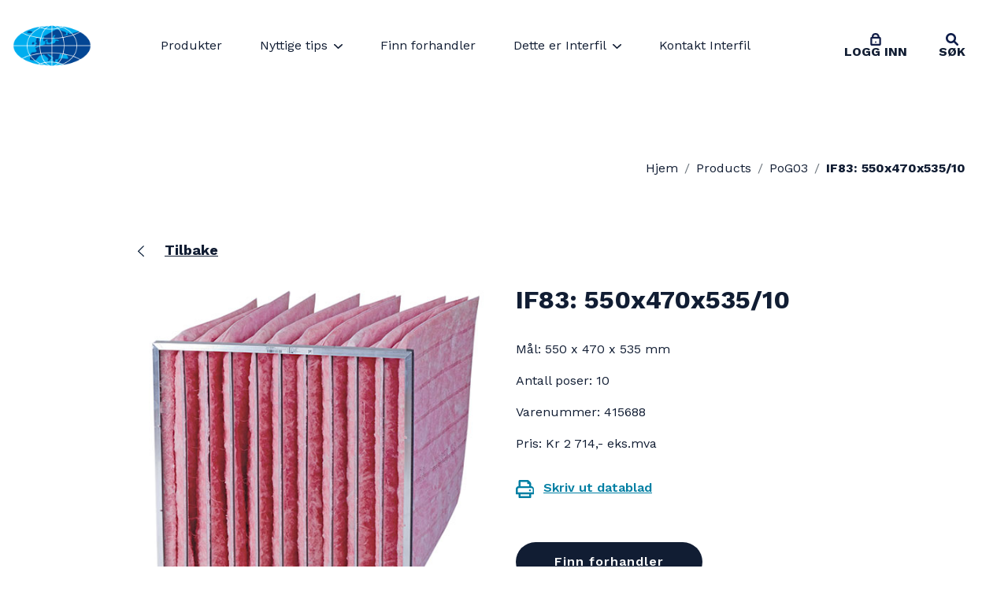

--- FILE ---
content_type: text/html; charset=UTF-8
request_url: https://interfil.no/products/if83-550x470x535-10/
body_size: 15513
content:
<!doctype html>
<!--[if lt IE 9]><html class="no-js no-svg ie lt-ie9 lt-ie8 lt-ie7" lang="nb-NO" prefix="og: https://ogp.me/ns#"> <![endif]-->
<!--[if IE 9]><html class="no-js no-svg ie ie9 lt-ie9 lt-ie8" lang="nb-NO" prefix="og: https://ogp.me/ns#"> <![endif]-->
<!--[if gt IE 9]><!--><html class="no-js no-svg" lang="nb-NO" prefix="og: https://ogp.me/ns#"> <!--<![endif]-->
<head>

            <!-- Google Tag Manager -->
<script>(function(w,d,s,l,i){w[l]=w[l]||[];w[l].push({'gtm.start':
new Date().getTime(),event:'gtm.js'});var f=d.getElementsByTagName(s)[0],
j=d.createElement(s),dl=l!='dataLayer'?'&l='+l:'';j.async=true;j.src=
'https://www.googletagmanager.com/gtm.js?id='+i+dl;f.parentNode.insertBefore(j,f);
})(window,document,'script','dataLayer','GTM-T4NKKBH');</script>
<!-- End Google Tag Manager -->
    
    <meta charset="UTF-8" />
        <link rel="stylesheet" href="https://interfil.no/wp-content/themes/Interfil-WP/theme/style.css" type="text/css" media="screen" />
    <meta http-equiv="Content-Type" content="text/html; charset=UTF-8" />
    <meta http-equiv="X-UA-Compatible" content="IE=edge">
    <meta name="viewport" content="width=device-width, initial-scale=1">
    <link rel="author" href="https://interfil.no/wp-content/themes/Interfil-WP/theme/humans.txt" />
    <link rel="pingback" href="https://interfil.no/xmlrpc.php" />
    <link rel="profile" href="http://gmpg.org/xfn/11">

    
<!-- Search Engine Optimization by Rank Math PRO - https://rankmath.com/ -->
<title>IF83: 550x470x535/10 - Interfil</title>
<meta name="robots" content="follow, index, max-snippet:-1, max-video-preview:-1, max-image-preview:large"/>
<link rel="canonical" href="https://interfil.no/products/if83-550x470x535-10/" />
<meta property="og:locale" content="nb_NO" />
<meta property="og:type" content="article" />
<meta property="og:title" content="IF83: 550x470x535/10 - Interfil" />
<meta property="og:url" content="https://interfil.no/products/if83-550x470x535-10/" />
<meta property="og:site_name" content="Interfil" />
<meta name="twitter:card" content="summary_large_image" />
<meta name="twitter:title" content="IF83: 550x470x535/10 - Interfil" />
<!-- /Rank Math WordPress SEO plugin -->

<link rel='dns-prefetch' href='//www.googletagmanager.com' />
<link rel="alternate" type="application/rss+xml" title="Interfil &raquo; strøm" href="https://interfil.no/feed/" />
<link rel="alternate" type="application/rss+xml" title="Interfil &raquo; kommentarstrøm" href="https://interfil.no/comments/feed/" />
<link rel="alternate" title="oEmbed (JSON)" type="application/json+oembed" href="https://interfil.no/wp-json/oembed/1.0/embed?url=https%3A%2F%2Finterfil.no%2Fproducts%2Fif83-550x470x535-10%2F" />
<link rel="alternate" title="oEmbed (XML)" type="text/xml+oembed" href="https://interfil.no/wp-json/oembed/1.0/embed?url=https%3A%2F%2Finterfil.no%2Fproducts%2Fif83-550x470x535-10%2F&#038;format=xml" />
<style id='wp-img-auto-sizes-contain-inline-css' type='text/css'>
img:is([sizes=auto i],[sizes^="auto," i]){contain-intrinsic-size:3000px 1500px}
/*# sourceURL=wp-img-auto-sizes-contain-inline-css */
</style>
<link rel='stylesheet' id='formidable-css' href='https://interfil.no/wp-content/plugins/formidable/css/formidableforms.css?ver=151220' type='text/css' media='all' />
<link rel='stylesheet' id='interfil-css' href='https://interfil.no/wp-content/themes/Interfil-WP/theme/front/dist/style.css?ver=1.0.0' type='text/css' media='all' />
<style id='wp-block-library-inline-css' type='text/css'>
:root{--wp-block-synced-color:#7a00df;--wp-block-synced-color--rgb:122,0,223;--wp-bound-block-color:var(--wp-block-synced-color);--wp-editor-canvas-background:#ddd;--wp-admin-theme-color:#007cba;--wp-admin-theme-color--rgb:0,124,186;--wp-admin-theme-color-darker-10:#006ba1;--wp-admin-theme-color-darker-10--rgb:0,107,160.5;--wp-admin-theme-color-darker-20:#005a87;--wp-admin-theme-color-darker-20--rgb:0,90,135;--wp-admin-border-width-focus:2px}@media (min-resolution:192dpi){:root{--wp-admin-border-width-focus:1.5px}}.wp-element-button{cursor:pointer}:root .has-very-light-gray-background-color{background-color:#eee}:root .has-very-dark-gray-background-color{background-color:#313131}:root .has-very-light-gray-color{color:#eee}:root .has-very-dark-gray-color{color:#313131}:root .has-vivid-green-cyan-to-vivid-cyan-blue-gradient-background{background:linear-gradient(135deg,#00d084,#0693e3)}:root .has-purple-crush-gradient-background{background:linear-gradient(135deg,#34e2e4,#4721fb 50%,#ab1dfe)}:root .has-hazy-dawn-gradient-background{background:linear-gradient(135deg,#faaca8,#dad0ec)}:root .has-subdued-olive-gradient-background{background:linear-gradient(135deg,#fafae1,#67a671)}:root .has-atomic-cream-gradient-background{background:linear-gradient(135deg,#fdd79a,#004a59)}:root .has-nightshade-gradient-background{background:linear-gradient(135deg,#330968,#31cdcf)}:root .has-midnight-gradient-background{background:linear-gradient(135deg,#020381,#2874fc)}:root{--wp--preset--font-size--normal:16px;--wp--preset--font-size--huge:42px}.has-regular-font-size{font-size:1em}.has-larger-font-size{font-size:2.625em}.has-normal-font-size{font-size:var(--wp--preset--font-size--normal)}.has-huge-font-size{font-size:var(--wp--preset--font-size--huge)}.has-text-align-center{text-align:center}.has-text-align-left{text-align:left}.has-text-align-right{text-align:right}.has-fit-text{white-space:nowrap!important}#end-resizable-editor-section{display:none}.aligncenter{clear:both}.items-justified-left{justify-content:flex-start}.items-justified-center{justify-content:center}.items-justified-right{justify-content:flex-end}.items-justified-space-between{justify-content:space-between}.screen-reader-text{border:0;clip-path:inset(50%);height:1px;margin:-1px;overflow:hidden;padding:0;position:absolute;width:1px;word-wrap:normal!important}.screen-reader-text:focus{background-color:#ddd;clip-path:none;color:#444;display:block;font-size:1em;height:auto;left:5px;line-height:normal;padding:15px 23px 14px;text-decoration:none;top:5px;width:auto;z-index:100000}html :where(.has-border-color){border-style:solid}html :where([style*=border-top-color]){border-top-style:solid}html :where([style*=border-right-color]){border-right-style:solid}html :where([style*=border-bottom-color]){border-bottom-style:solid}html :where([style*=border-left-color]){border-left-style:solid}html :where([style*=border-width]){border-style:solid}html :where([style*=border-top-width]){border-top-style:solid}html :where([style*=border-right-width]){border-right-style:solid}html :where([style*=border-bottom-width]){border-bottom-style:solid}html :where([style*=border-left-width]){border-left-style:solid}html :where(img[class*=wp-image-]){height:auto;max-width:100%}:where(figure){margin:0 0 1em}html :where(.is-position-sticky){--wp-admin--admin-bar--position-offset:var(--wp-admin--admin-bar--height,0px)}@media screen and (max-width:600px){html :where(.is-position-sticky){--wp-admin--admin-bar--position-offset:0px}}

/*# sourceURL=wp-block-library-inline-css */
</style><style id='global-styles-inline-css' type='text/css'>
:root{--wp--preset--aspect-ratio--square: 1;--wp--preset--aspect-ratio--4-3: 4/3;--wp--preset--aspect-ratio--3-4: 3/4;--wp--preset--aspect-ratio--3-2: 3/2;--wp--preset--aspect-ratio--2-3: 2/3;--wp--preset--aspect-ratio--16-9: 16/9;--wp--preset--aspect-ratio--9-16: 9/16;--wp--preset--color--black: #000000;--wp--preset--color--cyan-bluish-gray: #abb8c3;--wp--preset--color--white: #ffffff;--wp--preset--color--pale-pink: #f78da7;--wp--preset--color--vivid-red: #cf2e2e;--wp--preset--color--luminous-vivid-orange: #ff6900;--wp--preset--color--luminous-vivid-amber: #fcb900;--wp--preset--color--light-green-cyan: #7bdcb5;--wp--preset--color--vivid-green-cyan: #00d084;--wp--preset--color--pale-cyan-blue: #8ed1fc;--wp--preset--color--vivid-cyan-blue: #0693e3;--wp--preset--color--vivid-purple: #9b51e0;--wp--preset--gradient--vivid-cyan-blue-to-vivid-purple: linear-gradient(135deg,rgb(6,147,227) 0%,rgb(155,81,224) 100%);--wp--preset--gradient--light-green-cyan-to-vivid-green-cyan: linear-gradient(135deg,rgb(122,220,180) 0%,rgb(0,208,130) 100%);--wp--preset--gradient--luminous-vivid-amber-to-luminous-vivid-orange: linear-gradient(135deg,rgb(252,185,0) 0%,rgb(255,105,0) 100%);--wp--preset--gradient--luminous-vivid-orange-to-vivid-red: linear-gradient(135deg,rgb(255,105,0) 0%,rgb(207,46,46) 100%);--wp--preset--gradient--very-light-gray-to-cyan-bluish-gray: linear-gradient(135deg,rgb(238,238,238) 0%,rgb(169,184,195) 100%);--wp--preset--gradient--cool-to-warm-spectrum: linear-gradient(135deg,rgb(74,234,220) 0%,rgb(151,120,209) 20%,rgb(207,42,186) 40%,rgb(238,44,130) 60%,rgb(251,105,98) 80%,rgb(254,248,76) 100%);--wp--preset--gradient--blush-light-purple: linear-gradient(135deg,rgb(255,206,236) 0%,rgb(152,150,240) 100%);--wp--preset--gradient--blush-bordeaux: linear-gradient(135deg,rgb(254,205,165) 0%,rgb(254,45,45) 50%,rgb(107,0,62) 100%);--wp--preset--gradient--luminous-dusk: linear-gradient(135deg,rgb(255,203,112) 0%,rgb(199,81,192) 50%,rgb(65,88,208) 100%);--wp--preset--gradient--pale-ocean: linear-gradient(135deg,rgb(255,245,203) 0%,rgb(182,227,212) 50%,rgb(51,167,181) 100%);--wp--preset--gradient--electric-grass: linear-gradient(135deg,rgb(202,248,128) 0%,rgb(113,206,126) 100%);--wp--preset--gradient--midnight: linear-gradient(135deg,rgb(2,3,129) 0%,rgb(40,116,252) 100%);--wp--preset--font-size--small: 13px;--wp--preset--font-size--medium: 20px;--wp--preset--font-size--large: 36px;--wp--preset--font-size--x-large: 42px;--wp--preset--spacing--20: 0.44rem;--wp--preset--spacing--30: 0.67rem;--wp--preset--spacing--40: 1rem;--wp--preset--spacing--50: 1.5rem;--wp--preset--spacing--60: 2.25rem;--wp--preset--spacing--70: 3.38rem;--wp--preset--spacing--80: 5.06rem;--wp--preset--shadow--natural: 6px 6px 9px rgba(0, 0, 0, 0.2);--wp--preset--shadow--deep: 12px 12px 50px rgba(0, 0, 0, 0.4);--wp--preset--shadow--sharp: 6px 6px 0px rgba(0, 0, 0, 0.2);--wp--preset--shadow--outlined: 6px 6px 0px -3px rgb(255, 255, 255), 6px 6px rgb(0, 0, 0);--wp--preset--shadow--crisp: 6px 6px 0px rgb(0, 0, 0);}:where(.is-layout-flex){gap: 0.5em;}:where(.is-layout-grid){gap: 0.5em;}body .is-layout-flex{display: flex;}.is-layout-flex{flex-wrap: wrap;align-items: center;}.is-layout-flex > :is(*, div){margin: 0;}body .is-layout-grid{display: grid;}.is-layout-grid > :is(*, div){margin: 0;}:where(.wp-block-columns.is-layout-flex){gap: 2em;}:where(.wp-block-columns.is-layout-grid){gap: 2em;}:where(.wp-block-post-template.is-layout-flex){gap: 1.25em;}:where(.wp-block-post-template.is-layout-grid){gap: 1.25em;}.has-black-color{color: var(--wp--preset--color--black) !important;}.has-cyan-bluish-gray-color{color: var(--wp--preset--color--cyan-bluish-gray) !important;}.has-white-color{color: var(--wp--preset--color--white) !important;}.has-pale-pink-color{color: var(--wp--preset--color--pale-pink) !important;}.has-vivid-red-color{color: var(--wp--preset--color--vivid-red) !important;}.has-luminous-vivid-orange-color{color: var(--wp--preset--color--luminous-vivid-orange) !important;}.has-luminous-vivid-amber-color{color: var(--wp--preset--color--luminous-vivid-amber) !important;}.has-light-green-cyan-color{color: var(--wp--preset--color--light-green-cyan) !important;}.has-vivid-green-cyan-color{color: var(--wp--preset--color--vivid-green-cyan) !important;}.has-pale-cyan-blue-color{color: var(--wp--preset--color--pale-cyan-blue) !important;}.has-vivid-cyan-blue-color{color: var(--wp--preset--color--vivid-cyan-blue) !important;}.has-vivid-purple-color{color: var(--wp--preset--color--vivid-purple) !important;}.has-black-background-color{background-color: var(--wp--preset--color--black) !important;}.has-cyan-bluish-gray-background-color{background-color: var(--wp--preset--color--cyan-bluish-gray) !important;}.has-white-background-color{background-color: var(--wp--preset--color--white) !important;}.has-pale-pink-background-color{background-color: var(--wp--preset--color--pale-pink) !important;}.has-vivid-red-background-color{background-color: var(--wp--preset--color--vivid-red) !important;}.has-luminous-vivid-orange-background-color{background-color: var(--wp--preset--color--luminous-vivid-orange) !important;}.has-luminous-vivid-amber-background-color{background-color: var(--wp--preset--color--luminous-vivid-amber) !important;}.has-light-green-cyan-background-color{background-color: var(--wp--preset--color--light-green-cyan) !important;}.has-vivid-green-cyan-background-color{background-color: var(--wp--preset--color--vivid-green-cyan) !important;}.has-pale-cyan-blue-background-color{background-color: var(--wp--preset--color--pale-cyan-blue) !important;}.has-vivid-cyan-blue-background-color{background-color: var(--wp--preset--color--vivid-cyan-blue) !important;}.has-vivid-purple-background-color{background-color: var(--wp--preset--color--vivid-purple) !important;}.has-black-border-color{border-color: var(--wp--preset--color--black) !important;}.has-cyan-bluish-gray-border-color{border-color: var(--wp--preset--color--cyan-bluish-gray) !important;}.has-white-border-color{border-color: var(--wp--preset--color--white) !important;}.has-pale-pink-border-color{border-color: var(--wp--preset--color--pale-pink) !important;}.has-vivid-red-border-color{border-color: var(--wp--preset--color--vivid-red) !important;}.has-luminous-vivid-orange-border-color{border-color: var(--wp--preset--color--luminous-vivid-orange) !important;}.has-luminous-vivid-amber-border-color{border-color: var(--wp--preset--color--luminous-vivid-amber) !important;}.has-light-green-cyan-border-color{border-color: var(--wp--preset--color--light-green-cyan) !important;}.has-vivid-green-cyan-border-color{border-color: var(--wp--preset--color--vivid-green-cyan) !important;}.has-pale-cyan-blue-border-color{border-color: var(--wp--preset--color--pale-cyan-blue) !important;}.has-vivid-cyan-blue-border-color{border-color: var(--wp--preset--color--vivid-cyan-blue) !important;}.has-vivid-purple-border-color{border-color: var(--wp--preset--color--vivid-purple) !important;}.has-vivid-cyan-blue-to-vivid-purple-gradient-background{background: var(--wp--preset--gradient--vivid-cyan-blue-to-vivid-purple) !important;}.has-light-green-cyan-to-vivid-green-cyan-gradient-background{background: var(--wp--preset--gradient--light-green-cyan-to-vivid-green-cyan) !important;}.has-luminous-vivid-amber-to-luminous-vivid-orange-gradient-background{background: var(--wp--preset--gradient--luminous-vivid-amber-to-luminous-vivid-orange) !important;}.has-luminous-vivid-orange-to-vivid-red-gradient-background{background: var(--wp--preset--gradient--luminous-vivid-orange-to-vivid-red) !important;}.has-very-light-gray-to-cyan-bluish-gray-gradient-background{background: var(--wp--preset--gradient--very-light-gray-to-cyan-bluish-gray) !important;}.has-cool-to-warm-spectrum-gradient-background{background: var(--wp--preset--gradient--cool-to-warm-spectrum) !important;}.has-blush-light-purple-gradient-background{background: var(--wp--preset--gradient--blush-light-purple) !important;}.has-blush-bordeaux-gradient-background{background: var(--wp--preset--gradient--blush-bordeaux) !important;}.has-luminous-dusk-gradient-background{background: var(--wp--preset--gradient--luminous-dusk) !important;}.has-pale-ocean-gradient-background{background: var(--wp--preset--gradient--pale-ocean) !important;}.has-electric-grass-gradient-background{background: var(--wp--preset--gradient--electric-grass) !important;}.has-midnight-gradient-background{background: var(--wp--preset--gradient--midnight) !important;}.has-small-font-size{font-size: var(--wp--preset--font-size--small) !important;}.has-medium-font-size{font-size: var(--wp--preset--font-size--medium) !important;}.has-large-font-size{font-size: var(--wp--preset--font-size--large) !important;}.has-x-large-font-size{font-size: var(--wp--preset--font-size--x-large) !important;}
/*# sourceURL=global-styles-inline-css */
</style>

<style id='classic-theme-styles-inline-css' type='text/css'>
/*! This file is auto-generated */
.wp-block-button__link{color:#fff;background-color:#32373c;border-radius:9999px;box-shadow:none;text-decoration:none;padding:calc(.667em + 2px) calc(1.333em + 2px);font-size:1.125em}.wp-block-file__button{background:#32373c;color:#fff;text-decoration:none}
/*# sourceURL=/wp-includes/css/classic-themes.min.css */
</style>
<link rel='stylesheet' id='cmplz-general-css' href='https://interfil.no/wp-content/plugins/complianz-gdpr-premium/assets/css/cookieblocker.min.css?ver=1762177581' type='text/css' media='all' />
<script type="text/javascript" src="https://interfil.no/wp-includes/js/jquery/jquery.min.js?ver=3.7.1" id="jquery-core-js"></script>
<script type="text/javascript" src="https://interfil.no/wp-includes/js/jquery/jquery-migrate.min.js?ver=3.4.1" id="jquery-migrate-js"></script>
<link rel="https://api.w.org/" href="https://interfil.no/wp-json/" /><link rel="alternate" title="JSON" type="application/json" href="https://interfil.no/wp-json/wp/v2/products/209851" /><link rel="EditURI" type="application/rsd+xml" title="RSD" href="https://interfil.no/xmlrpc.php?rsd" />
<meta name="generator" content="WordPress 6.9" />
<link rel='shortlink' href='https://interfil.no/?p=209851' />
<meta name="generator" content="Site Kit by Google 1.168.0" />			<style>.cmplz-hidden {
					display: none !important;
				}</style>
<!-- Google AdSense meta tags added by Site Kit -->
<meta name="google-adsense-platform-account" content="ca-host-pub-2644536267352236">
<meta name="google-adsense-platform-domain" content="sitekit.withgoogle.com">
<!-- End Google AdSense meta tags added by Site Kit -->
<link rel="icon" href="https://interfil.no/wp-content/uploads/2023/03/cropped-Favicon_Interfil-32x32.png" sizes="32x32" />
<link rel="icon" href="https://interfil.no/wp-content/uploads/2023/03/cropped-Favicon_Interfil-192x192.png" sizes="192x192" />
<link rel="apple-touch-icon" href="https://interfil.no/wp-content/uploads/2023/03/cropped-Favicon_Interfil-180x180.png" />
<meta name="msapplication-TileImage" content="https://interfil.no/wp-content/uploads/2023/03/cropped-Favicon_Interfil-270x270.png" />


    
</head>
<body data-cmplz=1 class="wp-singular products-template-default single single-products postid-209851 wp-theme-Interfil-WPtheme">

            <!-- Google Tag Manager (noscript) -->
<noscript><iframe src="https://www.googletagmanager.com/ns.html?id=GTM-T4NKKBH"
height="0" width="0" style="display:none;visibility:hidden"></iframe></noscript>
<!-- End Google Tag Manager (noscript) -->
    
	<header class="header  bg-white position-fixed w-100">
		<div class="collapse bg-light-blue search-bar" id="search">
    <div class="container">
        <div class="row">
            <div class="col-12 my-4">
                <form role="search" method="get" id="searchform" class="search-form" action="https://interfil.no">
                    <div class="form-row align-items-center justify-content-center">
                        <div class="col-7 col-lg-4">
                            <input type="text" class="form-control input-default" placeholder="Search here..." value="" name="s" id="s"      >
                        </div>
                        <div class="col-5 col-lg-2">
                            <input type="submit" class="btn btn-big btn-rounded btn-default" value="Search">
                        </div>
                    </div>
                </form>
            </div>
        </div>
    </div>
</div>

<nav class="navbar navbar-expand-lg">

    <a class="logo pl-3 pl-lg-0 d-block d-lg-none" href="https://interfil.no">
                    <img src="https://interfil.no/wp-content/uploads/2023/03/Favicon_Interfil.png" alt="" />
            </a>

    <button class="navbar-toggler" type="button" data-toggle="collapse" data-target="#nav" aria-controls="nav" aria-expanded="false" aria-label="Toggle navigation">
        <svg width="1em" height="1em" viewBox="0 0 16 16" class="bi bi-list navbar-closed" fill="currentColor" xmlns="http://www.w3.org/2000/svg" alt="">
            <path fill-rule="evenodd" d="M2.5 11.5A.5.5 0 0 1 3 11h10a.5.5 0 0 1 0 1H3a.5.5 0 0 1-.5-.5zm0-4A.5.5 0 0 1 3 7h10a.5.5 0 0 1 0 1H3a.5.5 0 0 1-.5-.5zm0-4A.5.5 0 0 1 3 3h10a.5.5 0 0 1 0 1H3a.5.5 0 0 1-.5-.5z"/>
        </svg>
        <svg width="1em" height="1em" viewBox="0 0 16 16" class="bi bi-x navbar-open" fill="currentColor" xmlns="http://www.w3.org/2000/svg" alt="">
            <path fill-rule="evenodd" d="M4.646 4.646a.5.5 0 0 1 .708 0L8 7.293l2.646-2.647a.5.5 0 0 1 .708.708L8.707 8l2.647 2.646a.5.5 0 0 1-.708.708L8 8.707l-2.646 2.647a.5.5 0 0 1-.708-.708L7.293 8 4.646 5.354a.5.5 0 0 1 0-.708z"/>
        </svg>
    </button>

    <div class="collapse navbar-collapse" id="nav">
        <div class="l-inner l-inner--xl navbar-inner">
            <div class="navbar-collapse__container row w-100 d-flex justify-content-between align-items-start align-items-lg-center py-4 py-lg-0">

                <a class="logo d-none d-lg-block" href="https://interfil.no">
                                            <img src="https://interfil.no/wp-content/uploads/2023/03/Favicon_Interfil.png" alt="" />
                                    </a>

                 



	<ul class="navbar-nav main-nav">
					<li class="nav-item nav-item-parent   menu-item menu-item-type-post_type menu-item-object-page menu-item-40">
                <li class="nav-item  menu-item menu-item-type-post_type menu-item-object-page menu-item-40">
          <a
            target=""
            href="https://interfil.no/produkter/"
            class="nav-link  mx-3"
          >
            Produkter
          </a>
         
        </li>
        			</li>
					<li class="nav-item nav-item-parent   menu-item menu-item-type-taxonomy menu-item-object-category menu-item-22910 menu-item-has-children">
        				<div
					target=""
					href="https://interfil.no/nyttige-tips/"
					class="nav-link     mx-3"
				>
          <a href="https://interfil.no/nyttige-tips/" target="" class="nav-link__title">
            Nyttige tips
          </a>
          <div class="nav-link__ico js-submenu-toggler">
            <svg xmlns="http://www.w3.org/2000/svg" xmlns:xlink="http://www.w3.org/1999/xlink" viewBox="0 0 13 8" alt=""><defs><path id="a" d="M888 64l5.620069 6L899 64"/></defs><use stroke="#111D33" stroke-width="2" stroke-linecap="round" stroke-linejoin="round" xlink:href="#a" transform="translate(-887 -63)" fill="none" fill-rule="evenodd"/></svg>
          </div>
				</div>
        
          <div class="c-submenu">
            <div class="l-inner l-inner--xl">
              <div class="c-submenu__toggler">
                <div class="c-submenu__toggler__item js-close-subnav">
                  <svg xmlns="http://www.w3.org/2000/svg" viewBox="0 0 18 18" alt=""><g fill="#FFF" fill-rule="evenodd"><path d="M1.3732605 3.4323134L14.6899332 16.748986c.7389265.7389266 1.909525.7646855 2.6166318.0575787.7071067-.7071068.6813478-1.8777052-.0575787-2.6166318L3.9291148.8700614C3.1901882.131135 2.0195898.105376 1.312483.8124828c-.7071068.7071067-.6813479 1.8777052.0607775 2.6198306z"/><path d="M3.9323134 16.7457875L17.248986 3.4291148c.7389266-.7389265.7646855-1.909525.0575787-2.6166318-.7071068-.7071067-1.8777052-.6813478-2.6166318.0575787L1.3700614 14.1899332c-.7389265.7389266-.7646854 1.909525-.0575786 2.6166318.7071067.7071068 1.8777052.6813479 2.6198306-.0607775z"/></g>
                  </svg>
                </div>
              </div>
              <div class="c-submenu__content">
                
                <ul class="c-navbar-subnav">
                                      <li class="c-navbar-subnav__item ">
                                            <a
                        target=""
                        href="https://interfil.no/tips/monteringsanvisning/"
                        class="nav-link "
                      >
                        <div class="nav-link__title">
                          Monteringsanvisning
                        </div>
                      </a>
                                          </li>
                                  </ul>
              </div>
            </div>
          </div>
        			</li>
					<li class="nav-item nav-item-parent   menu-item menu-item-type-post_type menu-item-object-page menu-item-41">
                <li class="nav-item  menu-item menu-item-type-post_type menu-item-object-page menu-item-41">
          <a
            target=""
            href="https://interfil.no/finn-forhandler/"
            class="nav-link  mx-3"
          >
            Finn forhandler
          </a>
         
        </li>
        			</li>
					<li class="nav-item nav-item-parent   menu-item menu-item-type-post_type menu-item-object-page menu-item-35258 menu-item-has-children">
        				<div
					target=""
					href="https://interfil.no/om-interfil/dette-er-interfil/"
					class="nav-link             mx-3"
				>
          <a href="https://interfil.no/om-interfil/dette-er-interfil/" target="" class="nav-link__title">
            Dette er Interfil
          </a>
          <div class="nav-link__ico js-submenu-toggler">
            <svg xmlns="http://www.w3.org/2000/svg" xmlns:xlink="http://www.w3.org/1999/xlink" viewBox="0 0 13 8" alt=""><defs><path id="a" d="M888 64l5.620069 6L899 64"/></defs><use stroke="#111D33" stroke-width="2" stroke-linecap="round" stroke-linejoin="round" xlink:href="#a" transform="translate(-887 -63)" fill="none" fill-rule="evenodd"/></svg>
          </div>
				</div>
        
          <div class="c-submenu">
            <div class="l-inner l-inner--xl">
              <div class="c-submenu__toggler">
                <div class="c-submenu__toggler__item js-close-subnav">
                  <svg xmlns="http://www.w3.org/2000/svg" viewBox="0 0 18 18" alt=""><g fill="#FFF" fill-rule="evenodd"><path d="M1.3732605 3.4323134L14.6899332 16.748986c.7389265.7389266 1.909525.7646855 2.6166318.0575787.7071067-.7071068.6813478-1.8777052-.0575787-2.6166318L3.9291148.8700614C3.1901882.131135 2.0195898.105376 1.312483.8124828c-.7071068.7071067-.6813479 1.8777052.0607775 2.6198306z"/><path d="M3.9323134 16.7457875L17.248986 3.4291148c.7389266-.7389265.7646855-1.909525.0575787-2.6166318-.7071068-.7071067-1.8777052-.6813478-2.6166318.0575787L1.3700614 14.1899332c-.7389265.7389266-.7646854 1.909525-.0575786 2.6166318.7071067.7071068 1.8777052.6813479 2.6198306-.0607775z"/></g>
                  </svg>
                </div>
              </div>
              <div class="c-submenu__content">
                
                <ul class="c-navbar-subnav">
                                      <li class="c-navbar-subnav__item ">
                                            <a
                        target=""
                        href="https://interfil.no/om-interfil/hvorfor-velge-interfil/"
                        class="nav-link "
                      >
                        <div class="nav-link__title">
                          Hvorfor velge Interfil?
                        </div>
                      </a>
                                          </li>
                                      <li class="c-navbar-subnav__item ">
                                            <a
                        target=""
                        href="https://interfil.no/om-interfil/apningstider/"
                        class="nav-link "
                      >
                        <div class="nav-link__title">
                          Åpningstider
                        </div>
                      </a>
                                          </li>
                                      <li class="c-navbar-subnav__item ">
                                            <a
                        target=""
                        href="https://interfil.no/om-interfil/bli-kunde/"
                        class="nav-link "
                      >
                        <div class="nav-link__title">
                          Bli forhandler
                        </div>
                      </a>
                                          </li>
                                      <li class="c-navbar-subnav__item    ">
                                              <div
                          class="nav-link  "
                        >
                          <a href="https://interfil.no/om-interfil/kvalitet-og-miljosertifiseringer/" target="" class="nav-link__title">
                            Kvalitet- og miljøsertifiseringer
                          </a>
                          <div class="nav-link__ico js-submenu-toggler">
                            <svg xmlns="http://www.w3.org/2000/svg" xmlns:xlink="http://www.w3.org/1999/xlink" viewBox="0 0 13 8" alt=""><defs><path id="a" d="M888 64l5.620069 6L899 64"/></defs><use stroke="#FFF" stroke-width="2" stroke-linecap="round" stroke-linejoin="round" xlink:href="#a" transform="translate(-887 -63)" fill="none" fill-rule="evenodd"/></svg>
                          </div>
                        </div>
                       
                        <div class="c-submenu c-submenu--lvl2">
                          <div class="c-submenu__content">

                            <ul class="c-navbar-subnav">
                                                             <li class="c-navbar-subnav__item">
                                <a
                                  target=""
                                  href="https://interfil.no/miljofyrtarn-rapport-2022/"
                                  class="nav-link " 
                                >
                                  <div class="nav-link__title">
                                    Miljøfyrtårn – Rapport 2024
                                  </div>
                                </a>
                              </li>
                                                          </ul>
                          </div>
                        </div>
                        
                                          </li>
                                      <li class="c-navbar-subnav__item ">
                                            <a
                        target=""
                        href="https://interfil.no/om-interfil/slik-jobber-vi-med-produktkvalitet/"
                        class="nav-link "
                      >
                        <div class="nav-link__title">
                          Slik jobber vi med produktkvalitet
                        </div>
                      </a>
                                          </li>
                                      <li class="c-navbar-subnav__item ">
                                            <a
                        target=""
                        href="https://interfil.no/om-interfil/ledige-stillinger/"
                        class="nav-link "
                      >
                        <div class="nav-link__title">
                          Ledige stillinger
                        </div>
                      </a>
                                          </li>
                                      <li class="c-navbar-subnav__item ">
                                            <a
                        target=""
                        href="https://interfil.no/om-interfil/salgs-og-leveringsbetingelser/"
                        class="nav-link "
                      >
                        <div class="nav-link__title">
                          Salgs- og leveringsbetingelser
                        </div>
                      </a>
                                          </li>
                                      <li class="c-navbar-subnav__item ">
                                            <a
                        target=""
                        href="https://interfil.no/nedlastbar-prisliste/"
                        class="nav-link "
                      >
                        <div class="nav-link__title">
                          Nedlastbar prisliste
                        </div>
                      </a>
                                          </li>
                                      <li class="c-navbar-subnav__item ">
                                            <a
                        target=""
                        href="https://interfil.no/om-interfil/apenhetsloven/"
                        class="nav-link "
                      >
                        <div class="nav-link__title">
                          Redegjørelse i henhold til åpenhetsloven
                        </div>
                      </a>
                                          </li>
                                  </ul>
              </div>
            </div>
          </div>
        			</li>
					<li class="nav-item nav-item-parent   menu-item menu-item-type-post_type menu-item-object-page menu-item-45">
                <li class="nav-item  menu-item menu-item-type-post_type menu-item-object-page menu-item-45">
          <a
            target=""
            href="https://interfil.no/kontakt-interfil/"
            class="nav-link  mx-3"
          >
            Kontakt Interfil
          </a>
         
        </li>
        			</li>
			</ul>
 

                	<ul class="navbar-nav action-nav">
					<li class="nav-item  menu-item menu-item-type-custom menu-item-object-custom menu-item-24">
				<a
					target=""
					href="https://interfilter.no/"
					class="nav-link nav-link-ico  d-flex align-items-center justify-content-center  font-weight-bold "
									>
											<svg xmlns="http://www.w3.org/2000/svg" width="1em" height="1em" alt="" fill="currentColor" viewBox="0 0 18 21.426">
							<g id="Group_7" data-name="Group 7" transform="translate(1.5 1.5)">
								<path id="Stroke_1" data-name="Stroke 1" d="M14,12H1a1,1,0,0,1-1-1V1A1,1,0,0,1,1,0H14a1,1,0,0,1,1,1V11A1,1,0,0,1,14,12Z" transform="translate(0 6.426)" fill="none" stroke="#121e47" stroke-miterlimit="10" stroke-width="3"/>
								<path id="Stroke_3" data-name="Stroke 3" d="M.5,0V1" transform="translate(7.055 13.426)" fill="none" stroke="#121e47" stroke-linecap="round" stroke-miterlimit="10" stroke-width="2"/>
								<path id="Stroke_5" data-name="Stroke 5" d="M.041,6.429S-.791,0,5.085,0C10.793,0,10.2,6.056,10.2,6.056" transform="translate(2.173)" fill="none" stroke="#121e47" stroke-miterlimit="10" stroke-width="3"/>
							</g>
						</svg>
															<p class="t-typo">Logg inn</p>
				</a>
			</li>
					<li class="nav-item  menu-item menu-item-type-custom menu-item-object-custom menu-item-173605">
				<a
					target=""
					href="#"
					class="nav-link nav-link-ico  d-flex align-items-center justify-content-center  font-weight-bold "
					data-toggle="collapse" data-target="#search" aria-controls="search" aria-expanded="false" aria-label="Toggle search"				>
																<svg id="Group_3" class="search-icon" data-name="Group 3" xmlns="http://www.w3.org/2000/svg" xmlns:xlink="http://www.w3.org/1999/xlink" fill="currentColor" width="1em" height="1em" alt="" viewBox="0 0 20 20">
							<defs>
								<clipPath id="clip-path">
								<path id="Clip_2" data-name="Clip 2" d="M0,0H20V20H0Z" fill="none"/>
								</clipPath>
							</defs>
							<path id="Clip_2-2" data-name="Clip 2" d="M0,0H20V20H0Z" fill="none"/>
							<g id="Group_3-2" data-name="Group 3" clip-path="url(#clip-path)">
								<path id="Fill_1" data-name="Fill 1" d="M18.348,20a1.637,1.637,0,0,1-1.167-.484L12.65,14.985a8.166,8.166,0,1,1,2.335-2.335l4.531,4.531A1.652,1.652,0,0,1,18.348,20ZM8.162,3.3A4.861,4.861,0,1,0,11.6,4.723,4.833,4.833,0,0,0,8.162,3.3Z" transform="translate(0 0)" fill="#0f1e4a"/>
							</g>
						</svg>
						<svg xmlns="http://www.w3.org/2000/svg" width="1em" height="1em" fill="currentColor" viewBox="0 0 24 24" class="close-icon is-hidden" alt="">
							<path d="M24 20.188l-8.315-8.209 8.2-8.282-3.697-3.697-8.212 8.318-8.31-8.203-3.666 3.666 8.321 8.24-8.206 8.313 3.666 3.666 8.237-8.318 8.285 8.203z"/>
						</svg>
										<p class="t-typo">SØK</p>
				</a>
			</li>
			</ul>

            </div>
        </div>
    </div>

</nav>
	</header>

			<nav class="breadcrumbs mb-5 push-from-top" aria-label="breadcrumb">
    <div class="l-inner l-inner--l">
        <div class="row breadcrumbs-container">
            <div class="d-flex">
                <ol class="breadcrumb"><li class="breadcrumb-item"><a href="https://interfil.no/">Hjem</a></li><li class="breadcrumb-item"><a href="https://interfil.no/produkter/">Products</a></li><li class="breadcrumb-item">PoG03</li><li class="breadcrumb-item font-weight-bold active" aria-current="page">IF83:  550x470x535/10</li></ol>
            </div>
        </div>
    </div>
</nav>
	
	<main class="main">
		<section class="content">
			        <div class="container-fluid w-100 mx-0 px-0">
        <article class="single-product has-fullpage-scroll">
            <section class="c-back-section">
                <div class="container">
                    <div class="row">
                        <div class="col-12 col-lg-6">
                            <div class="c-back-btn">
                                <a href="https://interfil.no/produkter/" class="c-category-submenu-head__back js-product-back" data-category-id="45">
                                    <div class="c-category-submenu-head__icon">
                                        <div class="c-category-nav-item__links__sub__link">
                                            <span class="c-icon-wrapper c-icon-wrapper--rotated">
                                                <svg xmlns="http://www.w3.org/2000/svg" viewBox="0 0 26 46" alt="">
                                                    <defs></defs>
                                                    <path fill="none" fill-rule="evenodd" stroke="#091d37" stroke-linecap="round" stroke-linejoin="round" stroke-width="4" d="M2 44l22-21.45845L2 2"></path>
                                                </svg>
                                            </span>
                                        </div>
                                    </div>
                                    <div class="c-category-submenu-head__title">
                                        <span class="t-typo ui-color--dark-blue">
                                            Tilbake
                                        </span>
                                    </div>
                                </a>
                            </div>
                        </div>
                    </div>
                </div>
            </section>
            <section id="page-section-1" class="single-product-header is-fullpage-section js-page-section">
                <div class="container">
                    <div class="row">
                        <div class="col-12 col-lg-6">
                                                            <div id="product-slider-209851" class="product-slider carousel slide" data-ride="carousel">
                                    <div class="product-slider__content">
                                        <div class="product-slider__content__media">
                                            <div class="carousel-inner">
                                                                                                    <div class="carousel-item active">
                                                        <div class="carousel-item-wrapper d-flex align-items-center justify-content-center">
                                                            <img class="d-block" src="https://interfil.no/wp-content/uploads/2026/01/Pog03-195.jpg" alt="">
                                                        </div>
                                                    </div>
                                                                                            </div>
                                        </div>
                                                                            </div>
                                </div>
                                                    </div>
                                                    <div class="col-12 col-lg-6">
                                <div class="single-product-description pb-5 pb-lg-0">
                                                                            <h1 class="h2 font-weight-bold mb-4">
    IF83:  550x470x535/10
</h1>
                                                                            <ul class="nav flex-column mb-4">
            <li class="nav-item py-2">
            Mål: 550 x 470 x 535 mm
        </li>
                <li class="nav-item py-2">
            Antall poser: 10
        </li>
                <li class="nav-item py-2">
            Varenummer: 415688
        </li>
                <li class="nav-item py-2">
            Pris:  Kr 2 714,- eks.mva
        </li>
    </ul>
<div class="single-product-print">
    <div class="c-print-cta js-print">
        <div class="c-print-cta__icon">
            <svg width="23px" height="23px" viewBox="0 0 23 23" alt="" version="1.1" xmlns="http://www.w3.org/2000/svg" xmlns:xlink="http://www.w3.org/1999/xlink">
                <g id="Page-1" stroke="none" stroke-width="1" fill="none" fill-rule="evenodd">
                    <g id="Desktop-HD-Copy-81" transform="translate(-838.000000, -544.000000)" fill="#007FA3" fill-rule="nonzero">
                        <g id="print-regular" transform="translate(838.000000, 544.000000)">
                            <path d="M17.8448276,11.8965517 C17.1880388,11.8965517 16.6551724,12.4289224 16.6551724,13.0862069 C16.6551724,13.7429957 17.1880388,14.2758621 17.8448276,14.2758621 C18.5016164,14.2758621 19.0344828,13.7429957 19.0344828,13.0862069 C19.0344828,12.4289224 18.5016164,11.8965517 17.8448276,11.8965517 Z M19.40625,7.90625 L19.40625,4.48679688 C19.40625,3.91494141 19.1789453,3.36644531 18.7746484,2.96214844 L16.4441016,0.631601563 C16.0398047,0.227304688 15.4913086,0 14.9194531,0 L4.96296875,0 C4.20648438,0 3.59375,0.643730469 3.59375,1.4375 L3.59375,7.90625 C1.60910156,7.90625 0,9.51535156 0,11.5 L0,17.6461182 C0,18.0432275 0.321640625,18.3648682 0.71875,18.3648682 L3.59375,18.3648682 L3.59375,22.28125 C3.59375,22.6783594 3.91539063,23 4.3125,23 L18.6875,23 C19.0846094,23 19.40625,22.6783594 19.40625,22.28125 L19.40625,18.3648682 L22.28125,18.3648682 C22.6783594,18.3648682 23,18.0432275 23,17.6461182 L23,11.5 C23,9.51535156 21.3908984,7.90625 19.40625,7.90625 Z M5.99072266,2.37931034 L14.4741379,2.37931034 L14.4741379,4.4612069 C14.4741379,4.84462284 14.8068696,5.15517241 15.2176724,5.15517241 L16.9752197,5.15517241 L16.9752197,7.93103448 L5.99072266,7.93103448 L5.99072266,2.37931034 Z M16.9833984,20.6206897 L5.95983887,20.6206897 L5.95983887,18.2705078 L16.9833984,18.2705078 L16.9833984,20.6206897 Z M21.4137931,15.862069 L2.37931034,15.862069 L2.37931034,11.6982759 C2.37931034,10.9331789 3.03636605,10.3103448 3.84350133,10.3103448 L19.9496021,10.3103448 C20.7567374,10.3103448 21.4137931,10.9331789 21.4137931,11.6982759 L21.4137931,15.862069 Z" id="Shape"></path>
                        </g>
                    </g>
                </g>
            </svg>
        </div>
        <div class="c-print-cta__text">
            Skriv ut datablad
        </div>
    </div>
</div>
                                                                                <a href="https://interfil.no/finn-forhandler/" target="" class="btn btn-big btn-rounded mt-3 btn-mobile btn-default">
        Finn forhandler
    </a>
                                                                            <div class="product-accordion-container mt-3">
        <div id="accordion" class="js-accordion-product product-accordion">
        <div class="card product-information">
            <div class="card-header collapsed d-flex justify-content-between product-information--card" id="headingProductInormation" data-toggle="collapse" data-target="#collapseTwo" aria-expanded="false" aria-controls="collapseTwo">
                <div class="">
                    <strong>
                    Produktegenskaper
                </strong>
                </div>
                <div class="collapse-icon">
                    <div class="collapse-open">
                        <svg width="1.5rem" height="1.5rem" viewBox="0 0 16 16" class="bi bi-plus" fill="currentColor"
                            xmlns="http://www.w3.org/2000/svg" alt="">
                            <path fill-rule="evenodd" d="M8 4a.5.5 0 0 1 .5.5v3h3a.5.5 0 0 1 0 1h-3v3a.5.5 0 0 1-1 0v-3h-3a.5.5 0 0 1 0-1h3v-3A.5.5 0 0 1 8 4z"/>
                        </svg>
                    </div>
                    <div class="collapse-close is-hidden">
                        <svg width="1.5rem" height="1.5rem" viewBox="0 0 16 16" class="bi bi-dash" fill="currentColor"
                            xmlns="http://www.w3.org/2000/svg" alt="">
                            <path fill-rule="evenodd" d="M4 8a.5.5 0 0 1 .5-.5h7a.5.5 0 0 1 0 1h-7A.5.5 0 0 1 4 8z"/>
                        </svg>
                    </div>
                </div>
            </div>
            <div id="collapseTwo" class="collapse" aria-labelledby="headingProductInormation" data-parent="#accordion">
                <div class="card-body">
                                    <div class="">
                        Filterklasse: ePM1 60%
                    </div>
                                                                                                </div>
            </div>
        </div>
    </div>
        </div>                                                                    </div>
                         
                            </div>
                                            </div>
                </div>
            </section>

                            <section id="page-section-2" class="single-product-info  is-fullpage-section js-page-section">
                    <div class="container h-100">
                        <div class="row h-100">
                            <div class="col-12 col-lg-7 bg-beige color-beige single-product-info__side">
                                <div class="formatted h-100 d-flex flex-column align-items-start justify-content-center py-5 py-lg-0 px-lg-5">
                                                                            <p><strong>Produktinformasjon</strong></p>
<p>SuperFlow Alu 83 ePM1 60 % er et posefilter som er egnet som hovedfilter i de fleste typer ventilasjonsanlegg der det stilles krav om et godt inneklima, eller som forfilter til HEPA-filter.</p>
<p>I spesielt forurensede områder (rød sone) anbefales ePM1 80 %.</p>
<p>Ventilasjonsfilteret har et optimalt forhold mellom partikkelutskillingsgrad og trykkfall, og er derfor svært energieffektivt.</p>
<p>Filtermaterialet er laget av et et glassfibermateriale i filterklasse ePM1 60 % (tidligere F7).</p>
<p>Den spesielle oppbyggingen av filtermaterialet og Interfils egenutviklede, aerodynamiske poseform, sikrer lavt trykkfall under drift.</p>
<p>Rammen er laget av resirkulert aluminium, som er et langt mer miljøvennlig alternativ enn både plast- og tradisjonelle stålrammer. Rammen er markedets mest stabile.</p>
<div class="page" title="Page 1">
<div class="section">
<div class="layoutArea">
<div class="column">
<p>Filteret har en driftstemperatur på inntil 70 oC og tåler luftfuktighet på inntil 85 % RH. Maksimal luftmengde er 1,25 x nominell luftmengde.</p>
<p><strong>Spesielle</strong> <strong>fordeler</strong></p>
<ul>
<li>Svært god partikkelutskilling</li>
<li>Lavt energiforbruk under bruk (lavt trykkfall)</li>
<li>Markedets mest solide ramme</li>
<li>Ramme i resirkulert aluminium</li>
<li>Ramme kan leveres til gjenvinning</li>
<li>Svært kort leveringstid</li>
<li>Norskprodusert filter laget i rein fjelluft i Skjåk</li>
<li>Kvalitet- og miljøsertifisert produsent</li>
</ul>
</div>
</div>
</div>
</div>

                                                                    </div>
                            </div>
                            <div class="col-12 col-lg-5 py-5 py-lg-0">
                                <div class="formatted h-100 d-flex flex-column align-items-start justify-content-center px-2 px-lg-5 py-5 py-lg-0">
                                                                                                                        <h1 class="h2 font-weight-bold mb-4">
    Kjøpe dette produktet?
</h1>
                                                                                    <div class="formatted mb-3">
    <p>Du kan kjøpe dette filteret gjennom en av Interfil sine norske forhandlere.</p>

</div>
                                                                                    <div class="d-flex flex-column flex-lg-row align-items-lg-center justify-content-start">
                <a class="btn btn-default mb-3 mb-lg-0" href="/finn-forhandler/">Finn forhandler</a>
    </div>
                                                                                                            </div>
                            </div>
                        </div>
                    </div>
                </section>
            
                            <section id="page-section-3" class="single-product-info  is-fullpage-section js-page-section">
                    <div class="container h-100">
                        <div class="row h-100">
                            <div class="col-12 col-lg-7 bg-light-blue color-light-blue single-product-info__side">
                                <div class="formatted h-100 d-flex flex-column align-items-center  py-5 py-lg-0 px-2 px-lg-5">
                                    <img class="mx-0" src="" alt="" />
                                </div>
                            </div>
                            <div class="col-12 col-lg-5 single-product-info__additional">
                                <div class="formatted h-100 d-flex flex-column align-items-start py-5 py-lg-0 px-2 px-lg-5">
                                                                                                                        <h1 class="h2 font-weight-bold mb-4">
    Derfor bør du velge ventilasjonsfilter fra Interfil
</h1>
                                                                                    <div class="formatted mb-3">
    <p>Du skal være trygg på at du får miljøvennlige og energieffektive ventilasjonsfilter som gir best mulig inneklima når du velger filter fra Interfil.</p>
<p>Ved å velge norske filter produsert i rein fjelluft i Skjåk får du</p>
<ul>
<li>Dokumentert produktkvalitet i verdensklasse</li>
<li>Energieffektive filter</li>
<li>Lavt trykkfall</li>
<li>Kortreiste filter laget i Norge</li>
<li>Miljøvennlige filter</li>
<li>Rask levering</li>
</ul>
<p>Alle filter blir fortløpende testet i Interfils eget testlaboratorie, som også Norges mest avanserte testfasiliteter for ventilasjonsfilter. Produktene blir også jevnlig testet ved nøytrale, europeiske testlaboratorier.</p>
<p>Flere av produktseriene til Interfil er både P-merket og Eurovent-sertifiserte.</p>
<p><a href="https://www.eurovent-certification.com/en/search-engine#/details/7909692/1?results=79&amp;participant=171" target="_blank" rel="noopener">Se oversikt over Eurovent-sertifiserte produkter</a> (ekstern lenke)</p>

</div>
                                                                                    <div class="d-flex flex-column flex-lg-row align-items-lg-center justify-content-start">
                <a class="btn btn-default mb-3 mb-lg-0" href="https://interfil.no/kontakt-interfil-2/">Ta kontakt om dette produktet</a>
    </div>
                                                                                                            </div>
                            </div>
                        </div>
                    </div>
                </section>
            
                    </article>
    </div>
    <div class="c-print-container">
        <div class="c-print">
            <div class="c-print__head">
                <div class="c-print__head__title">
                                                                                                        <div class="c-print-product__head">
    <h3 class="t-typo">
        IF83:  550x470x535/10
    </h3>
</div>                                                                                                                                                                                                                                                    </div>
                <div class="c-print__head__logo">
                    <img src="https://interfil.no/wp-content/uploads/2023/03/Favicon_Interfil.png" alt="" />
                </div>
            </div>
            <div class="c-print__body">
                <div class="c-print-product">
                                                                                                                                                            <div class="c-print-product__subhead">
    <div class="c-content-table">
        <ul>
                            <li>
                    <span>
                        Mål
                    </span> 
                    <span>
                        550 x 470 x 535 mm
                    </span>
                </li>
                                        <li>
                    <span>
                        Antall poser:
                    </span> 
                    <span>
                        10
                    </span>
                </li>
                                        <li>
                    <span>
                        Varenummer:
                    </span> 
                    <span>
                        415688
                    </span>
                </li>
                                        <li class="c-print-product__hidden">
                    <span>
                        Pris:
                    </span> 
                    <span>
                        Kr 2 714,- eks.mva
                    </span>
                </li>
                    </ul>
    </div>
</div>
                                                                                                                                                                                                                                <div class="c-print-product__data">
    <div class="c-print-product__section-title">
        Produktegenskaper
    </div>
    <div class="c-content-table">
                 <ul>
                           <li>
                    <span>
                        Filterklasse:
                    </span> 
                    <span>
                        ePM1 60%
                    </span>
                </li>
                                                                    </ul>
            </div>
</div>
                                                                                            <div class="c-print-product__media">
                        <div class="c-print-product__image">
                                                                                            <div class="c-print-product__section-media">
                                                                            <img class="d-block" src="https://interfil.no/wp-content/uploads/2026/01/Pog03-195.jpg" alt="">
                                                                    </div>
                                                    </div>
                        <div class="c-print-product__graph">
                            <div class="" style="">
                            <p><font size="3"><strong>SuperFlow Alu 83 ePM1 60 %</strong> er et posefilter som er egnet som hovedfilter i de fleste typer ventilasjonsanlegg der det stilles krav om et godt inneklima, eller som forfilter til HEPA-filter.</p>
<p>I spesielt forurensede områder (rød sone) anbefales ePM1 80 %.</p>
<p>Ventilasjonsfilteret har et optimalt forhold mellom partikkelutskillingsgrad og trykkfall, og er derfor svært energieffektivt.</p>
<p>Filtermaterialet er laget av et et glassfibermateriale i filterklasse ePM1 60 % (tidligere F7).</p>
<p>Den spesielle oppbyggingen av filtermaterialet og Interfils egenutviklede, aerodynamiske poseform, sikrer lavt trykkfall under drift.</p>
<p>Rammen er laget av resirkulert aluminium, som er et langt mer miljøvennlig alternativ enn både plast- og tradisjonelle stålrammer. Rammen er markedets mest stabile.</p>
<div class="page" title="Page 1">
<div class="section">
<div class="layoutArea">
<div class="column">
<p>Filteret har en driftstemperatur på inntil 70 oC og tåler luftfuktighet på inntil 85 % RH. Maksimal luftmengde er 1,25 x nominell luftmengde.</font></p>
</div>
</div>
</div>
</div>

                            </div>
                        </div>
                        
                    </div>
                    <div class="c-print-product__media">
                        <div class="c-print-product__graph" style="display: flex; flex-direction: column; justify-content: center; align-items: center;">
                                                    </div>
                    </div>
                </div>
            </div>
            <div class="c-print__footer-container">
                <div class="c-print__footer">
                                                                            </div>
                <div class="c-print__subfooter">
                                            <div class="c-print__subfooter__item">
                            Interfil AS
                        </div>
                                            <div class="c-print__subfooter__item">
                            Norges ledende filterprodusent
                        </div>
                                        <div class="c-print__subfooter__item">
                        22.01.2026
                    </div>
                                    </div>
            </div>
                    </div>
    </div>






    <div class="c-print-container">
        <div class="c-print">

            <div class="" style="display: flex; flex-direction: column; height: 100%; width: 100%;">
                                    <div class="" style="height: 90%; display: flex; justify-content: center;">
                        <img src="https://interfil.no/wp-content/uploads/2024/11/83.jpg" style="height: 100%;">
                    </div>
                                <div class="c-print__footer-container" style="height: 10%; display: flex; align-items: flex-end;">
                    <div class="c-print__subfooter">
                                                    <div class="c-print__subfooter__item">
                                Interfil AS
                            </div>
                                                    <div class="c-print__subfooter__item">
                                Norges ledende filterprodusent
                            </div>
                                                <div class="c-print__subfooter__item">
                            22.01.2026
                        </div>
                    </div>
                </div>
            </div>
        </div>
    </div>
		</section>
			</main>

	<footer class="footer">
		<div class="footer-block">
            <div class="footer-block-header">
            <div class="l-inner l-inner--md">
                <div class="d-flex flex-column flex-lg-row pt-5 pb-5">
                                            <div class="footer-block-header__item d-flex flex-row align-items-center justify-content-start justify-content-lg-center">
                                                                                        <p class="m-0">Få lagervare sendt i dag: bestill før kl. 10</p>
                                                    </div>
                                            <div class="footer-block-header__item d-flex flex-row align-items-center justify-content-start justify-content-lg-center">
                                                                                        <p class="m-0">Spesialfilter: 1-3 dagers produksjonstid</p>
                                                    </div>
                                            <div class="footer-block-header__item d-flex flex-row align-items-center justify-content-start justify-content-lg-center">
                                                                                        <p class="m-0">Alltid dokumentert kvalitet</p>
                                                    </div>
                                    </div>
            </div>
        </div>
        <div class="footer-block-content text-white">
        <div class="l-inner l-inner--l mw-lg-90 d-flex flex-column align-items-center justify-content-around">
            <div class="row footer-block-content__logo">
                <div class="col-12">
                                    </div>
            </div>
            <div class="row w-100 align-items-start  pt-lg-0 pb-3 pb-lg-0 footer-block-content__data">
                                    <div class="col-12 col-lg-4 widget px-5 px-lg-3  d-lg-flex">
                        <div>			<div class="textwidget"><ul>
<li><strong>Kontakt Interfil</strong></li>
<li>Mail: <a href="mailto:post@interfil.no">post@interfil.no</a></li>
<li>Telefon: <a href="tel:90270077">902 70 077</a></li>
</ul>
</div>
		</div>
                    </div>
                                                    <div class="col-12 col-lg-3 widget px-5 px-lg-3  d-lg-flex">
                        <div>			<div class="textwidget"><ul>
<li><a href="https://www.facebook.com/interfil">Facebook</a></li>
<li><a href="https://www.twitter.com/interfil">Twitter</a></li>
<li><a href="http://www.linkedin.com/company/interfil">LinkedIn</a></li>
</ul>
</div>
		</div>
                    </div>
                                                    <div class="col-12 col-lg-5 widget px-5 px-lg-3  d-lg-flex">
                        <div>			<div class="textwidget"><ul>
<li><strong>Adresser</strong></li>
<li>Skjåk: <a href="https://goo.gl/maps/wpFnuphbK1znFYzR6">Industrivegen 80, 2690 Skjåk</a></li>
<li>Oslo: <a href="https://goo.gl/maps/TwXG67RMf1jf5Jkz7">Stanseveien 25, 0976 Oslo</a></li>
</ul>
</div>
		</div>
                    </div>
                                            </div>
                            <div class="row w-100 pb-5 pb-lg-2 footer-block-content__adds">
                    <div class="col-12 d-flex flex-column flex-lg-row justify-content-lg-between">
                                                                            <div class="d-block mb-3 mb-lg-0">
                                <p><a href="https://www.hausbyra.no" target="_blank" rel="noopener">Laget av Haus Byrå</a> | <a href="https://interfil.no/personvern/">Personvern</a> &#8211; <a href="https://interfil.no/cookie-policy/">Informasjonskapsler</a></p>

                            </div>
                                            </div>
                </div>
                    </div>
    </div>
</div>
	</footer>

		<script type="speculationrules">
{"prefetch":[{"source":"document","where":{"and":[{"href_matches":"/*"},{"not":{"href_matches":["/wp-*.php","/wp-admin/*","/wp-content/uploads/*","/wp-content/*","/wp-content/plugins/*","/wp-content/themes/Interfil-WP/theme/*","/*\\?(.+)"]}},{"not":{"selector_matches":"a[rel~=\"nofollow\"]"}},{"not":{"selector_matches":".no-prefetch, .no-prefetch a"}}]},"eagerness":"conservative"}]}
</script>

<!-- Consent Management powered by Complianz | GDPR/CCPA Cookie Consent https://wordpress.org/plugins/complianz-gdpr -->
<div id="cmplz-cookiebanner-container"><div class="cmplz-cookiebanner cmplz-hidden banner-1 banner-a optin cmplz-bottom-right cmplz-categories-type-view-preferences" aria-modal="true" data-nosnippet="true" role="dialog" aria-live="polite" aria-labelledby="cmplz-header-1-optin" aria-describedby="cmplz-message-1-optin">
	<div class="cmplz-header">
		<div class="cmplz-logo"></div>
		<div class="cmplz-title" id="cmplz-header-1-optin">Behandle samtykke</div>
		<div class="cmplz-close" tabindex="0" role="button" aria-label="lukkedialog">
			<svg aria-hidden="true" focusable="false" data-prefix="fas" data-icon="times" class="svg-inline--fa fa-times fa-w-11" role="img" xmlns="http://www.w3.org/2000/svg" viewBox="0 0 352 512"><path fill="currentColor" d="M242.72 256l100.07-100.07c12.28-12.28 12.28-32.19 0-44.48l-22.24-22.24c-12.28-12.28-32.19-12.28-44.48 0L176 189.28 75.93 89.21c-12.28-12.28-32.19-12.28-44.48 0L9.21 111.45c-12.28 12.28-12.28 32.19 0 44.48L109.28 256 9.21 356.07c-12.28 12.28-12.28 32.19 0 44.48l22.24 22.24c12.28 12.28 32.2 12.28 44.48 0L176 322.72l100.07 100.07c12.28 12.28 32.2 12.28 44.48 0l22.24-22.24c12.28-12.28 12.28-32.19 0-44.48L242.72 256z"></path></svg>
		</div>
	</div>

	<div class="cmplz-divider cmplz-divider-header"></div>
	<div class="cmplz-body">
		<div class="cmplz-message" id="cmplz-message-1-optin"><p>Ønsker du at nettsiden vår skal fungere best mulig for deg? Da anbefaler vi at du godtar at vi kan bruke cookies for å hente inn anonyme data som kan brukes til nettstedsanalyse. Vi bruker ikke markedsførings-cookies.</p></div>
		<!-- categories start -->
		<div class="cmplz-categories">
			<details class="cmplz-category cmplz-functional" >
				<summary>
						<span class="cmplz-category-header">
							<span class="cmplz-category-title">Funksjonell</span>
							<span class='cmplz-always-active'>
								<span class="cmplz-banner-checkbox">
									<input type="checkbox"
										   id="cmplz-functional-optin"
										   data-category="cmplz_functional"
										   class="cmplz-consent-checkbox cmplz-functional"
										   size="40"
										   value="1"/>
									<label class="cmplz-label" for="cmplz-functional-optin"><span class="screen-reader-text">Funksjonell</span></label>
								</span>
								Alltid aktiv							</span>
							<span class="cmplz-icon cmplz-open">
								<svg xmlns="http://www.w3.org/2000/svg" viewBox="0 0 448 512"  height="18" ><path d="M224 416c-8.188 0-16.38-3.125-22.62-9.375l-192-192c-12.5-12.5-12.5-32.75 0-45.25s32.75-12.5 45.25 0L224 338.8l169.4-169.4c12.5-12.5 32.75-12.5 45.25 0s12.5 32.75 0 45.25l-192 192C240.4 412.9 232.2 416 224 416z"/></svg>
							</span>
						</span>
				</summary>
				<div class="cmplz-description">
					<span class="cmplz-description-functional">Lagring av data eller tilgang er nødvendig for å kunne bruke en spesifikk tjeneste som er eksplisitt etterspurt av abonnenten eller brukeren, eller kun for elektronisk kommunikasjon.</span>
				</div>
			</details>

			<details class="cmplz-category cmplz-preferences" >
				<summary>
						<span class="cmplz-category-header">
							<span class="cmplz-category-title">Preferanser</span>
							<span class="cmplz-banner-checkbox">
								<input type="checkbox"
									   id="cmplz-preferences-optin"
									   data-category="cmplz_preferences"
									   class="cmplz-consent-checkbox cmplz-preferences"
									   size="40"
									   value="1"/>
								<label class="cmplz-label" for="cmplz-preferences-optin"><span class="screen-reader-text">Preferanser</span></label>
							</span>
							<span class="cmplz-icon cmplz-open">
								<svg xmlns="http://www.w3.org/2000/svg" viewBox="0 0 448 512"  height="18" ><path d="M224 416c-8.188 0-16.38-3.125-22.62-9.375l-192-192c-12.5-12.5-12.5-32.75 0-45.25s32.75-12.5 45.25 0L224 338.8l169.4-169.4c12.5-12.5 32.75-12.5 45.25 0s12.5 32.75 0 45.25l-192 192C240.4 412.9 232.2 416 224 416z"/></svg>
							</span>
						</span>
				</summary>
				<div class="cmplz-description">
					<span class="cmplz-description-preferences">Lagring av data eller tilgang er nødvendig for å lagre preferanser som ikke er etterspurt av abonnenten eller brukeren.</span>
				</div>
			</details>

			<details class="cmplz-category cmplz-statistics" >
				<summary>
						<span class="cmplz-category-header">
							<span class="cmplz-category-title">Statistikk</span>
							<span class="cmplz-banner-checkbox">
								<input type="checkbox"
									   id="cmplz-statistics-optin"
									   data-category="cmplz_statistics"
									   class="cmplz-consent-checkbox cmplz-statistics"
									   size="40"
									   value="1"/>
								<label class="cmplz-label" for="cmplz-statistics-optin"><span class="screen-reader-text">Statistikk</span></label>
							</span>
							<span class="cmplz-icon cmplz-open">
								<svg xmlns="http://www.w3.org/2000/svg" viewBox="0 0 448 512"  height="18" ><path d="M224 416c-8.188 0-16.38-3.125-22.62-9.375l-192-192c-12.5-12.5-12.5-32.75 0-45.25s32.75-12.5 45.25 0L224 338.8l169.4-169.4c12.5-12.5 32.75-12.5 45.25 0s12.5 32.75 0 45.25l-192 192C240.4 412.9 232.2 416 224 416z"/></svg>
							</span>
						</span>
				</summary>
				<div class="cmplz-description">
					<span class="cmplz-description-statistics">Lagring av data eller tilgang benyttes kun til statistikk.</span>
					<span class="cmplz-description-statistics-anonymous">Lagring av data eller tilgang brukes utelukkende til anonyme statistiske formål. Uten en stevning, frivillig samtykke fra din internettleverandør eller en tredjepart, kan informasjon som er lagret eller hentet for dette formålet alene vanligvis ikke brukes til å identifisere deg.</span>
				</div>
			</details>
			<details class="cmplz-category cmplz-marketing" >
				<summary>
						<span class="cmplz-category-header">
							<span class="cmplz-category-title">Markedsføring</span>
							<span class="cmplz-banner-checkbox">
								<input type="checkbox"
									   id="cmplz-marketing-optin"
									   data-category="cmplz_marketing"
									   class="cmplz-consent-checkbox cmplz-marketing"
									   size="40"
									   value="1"/>
								<label class="cmplz-label" for="cmplz-marketing-optin"><span class="screen-reader-text">Markedsføring</span></label>
							</span>
							<span class="cmplz-icon cmplz-open">
								<svg xmlns="http://www.w3.org/2000/svg" viewBox="0 0 448 512"  height="18" ><path d="M224 416c-8.188 0-16.38-3.125-22.62-9.375l-192-192c-12.5-12.5-12.5-32.75 0-45.25s32.75-12.5 45.25 0L224 338.8l169.4-169.4c12.5-12.5 32.75-12.5 45.25 0s12.5 32.75 0 45.25l-192 192C240.4 412.9 232.2 416 224 416z"/></svg>
							</span>
						</span>
				</summary>
				<div class="cmplz-description">
					<span class="cmplz-description-marketing">Lagring av data eller tilgang er nødvendig for å opprette brukerprofiler for å sende reklame eller for å spore brukeren på en nettside (eller over flere nettsider) for lignende markedsføringsformål.</span>
				</div>
			</details>
		</div><!-- categories end -->
			</div>

	<div class="cmplz-links cmplz-information">
		<ul>
			<li><a class="cmplz-link cmplz-manage-options cookie-statement" href="#" data-relative_url="#cmplz-manage-consent-container">Administrer alternativer</a></li>
			<li><a class="cmplz-link cmplz-manage-third-parties cookie-statement" href="#" data-relative_url="#cmplz-cookies-overview">Administrer tjenester</a></li>
			<li><a class="cmplz-link cmplz-manage-vendors tcf cookie-statement" href="#" data-relative_url="#cmplz-tcf-wrapper">Administrer {vendor_count} leverandører</a></li>
			<li><a class="cmplz-link cmplz-external cmplz-read-more-purposes tcf" target="_blank" rel="noopener noreferrer nofollow" href="https://cookiedatabase.org/tcf/purposes/" aria-label="Read more about TCF purposes on Cookie Database">Les mer om disse formålene</a></li>
		</ul>
			</div>

	<div class="cmplz-divider cmplz-footer"></div>

	<div class="cmplz-buttons">
		<button class="cmplz-btn cmplz-accept">Godta</button>
		<button class="cmplz-btn cmplz-deny">Avslå</button>
		<button class="cmplz-btn cmplz-view-preferences">Se preferanser</button>
		<button class="cmplz-btn cmplz-save-preferences">Lagre preferanser</button>
		<a class="cmplz-btn cmplz-manage-options tcf cookie-statement" href="#" data-relative_url="#cmplz-manage-consent-container">Se preferanser</a>
			</div>

	
	<div class="cmplz-documents cmplz-links">
		<ul>
			<li><a class="cmplz-link cookie-statement" href="#" data-relative_url="">{title}</a></li>
			<li><a class="cmplz-link privacy-statement" href="#" data-relative_url="">{title}</a></li>
			<li><a class="cmplz-link impressum" href="#" data-relative_url="">{title}</a></li>
		</ul>
			</div>
</div>
</div>
					<div id="cmplz-manage-consent" data-nosnippet="true"><button class="cmplz-btn cmplz-hidden cmplz-manage-consent manage-consent-1">Administrer samtykke</button>

</div><script type="text/javascript" id="interfil-js-extra">
/* <![CDATA[ */
var wp_translates = {"no_products_found":"Ingen produkter funnet","no_dealers_found":"Ingen forhandlere funnet","currency":"Kr","vat":"eks. mva","backToCategories":"Tilbake til kategorier"};
//# sourceURL=interfil-js-extra
/* ]]> */
</script>
<script type="text/javascript" src="https://interfil.no/wp-content/themes/Interfil-WP/theme/front/dist/main.bundle.js?ver=1.0.0" id="interfil-js"></script>
<script type="text/javascript" id="cmplz-cookiebanner-js-extra">
/* <![CDATA[ */
var complianz = {"prefix":"cmplz_","user_banner_id":"1","set_cookies":[],"block_ajax_content":"","banner_version":"16","version":"7.5.6.1","store_consent":"1","do_not_track_enabled":"","consenttype":"optin","region":"us","geoip":"1","dismiss_timeout":"","disable_cookiebanner":"","soft_cookiewall":"","dismiss_on_scroll":"","cookie_expiry":"365","url":"https://interfil.no/wp-json/complianz/v1/","locale":"lang=nb&locale=nb_NO","set_cookies_on_root":"","cookie_domain":"","current_policy_id":"28","cookie_path":"/","categories":{"statistics":"statistikk","marketing":"markedsf\u00f8ring"},"tcf_active":"","placeholdertext":"Klikk for \u00e5 godta {category} informasjonskapsler og aktivere dette innholdet","css_file":"https://interfil.no/wp-content/uploads/complianz/css/banner-{banner_id}-{type}.css?v=16","page_links":{"eu":{"cookie-statement":{"title":"Cookie policy","url":"https://interfil.no/cookie-policy/"},"privacy-statement":{"title":"Personvern","url":"https://interfil.no/personvern/"}}},"tm_categories":"1","forceEnableStats":"","preview":"","clean_cookies":"","aria_label":"Klikk for \u00e5 godta {category} informasjonskapsler og aktivere dette innholdet"};
//# sourceURL=cmplz-cookiebanner-js-extra
/* ]]> */
</script>
<script defer type="text/javascript" src="https://interfil.no/wp-content/plugins/complianz-gdpr-premium/cookiebanner/js/complianz.min.js?ver=1762177580" id="cmplz-cookiebanner-js"></script>


		
	</body>
</html>


--- FILE ---
content_type: text/html; charset=UTF-8
request_url: https://interfil.no/products/if83-550x470x535-10/
body_size: 15513
content:
<!doctype html>
<!--[if lt IE 9]><html class="no-js no-svg ie lt-ie9 lt-ie8 lt-ie7" lang="nb-NO" prefix="og: https://ogp.me/ns#"> <![endif]-->
<!--[if IE 9]><html class="no-js no-svg ie ie9 lt-ie9 lt-ie8" lang="nb-NO" prefix="og: https://ogp.me/ns#"> <![endif]-->
<!--[if gt IE 9]><!--><html class="no-js no-svg" lang="nb-NO" prefix="og: https://ogp.me/ns#"> <!--<![endif]-->
<head>

            <!-- Google Tag Manager -->
<script>(function(w,d,s,l,i){w[l]=w[l]||[];w[l].push({'gtm.start':
new Date().getTime(),event:'gtm.js'});var f=d.getElementsByTagName(s)[0],
j=d.createElement(s),dl=l!='dataLayer'?'&l='+l:'';j.async=true;j.src=
'https://www.googletagmanager.com/gtm.js?id='+i+dl;f.parentNode.insertBefore(j,f);
})(window,document,'script','dataLayer','GTM-T4NKKBH');</script>
<!-- End Google Tag Manager -->
    
    <meta charset="UTF-8" />
        <link rel="stylesheet" href="https://interfil.no/wp-content/themes/Interfil-WP/theme/style.css" type="text/css" media="screen" />
    <meta http-equiv="Content-Type" content="text/html; charset=UTF-8" />
    <meta http-equiv="X-UA-Compatible" content="IE=edge">
    <meta name="viewport" content="width=device-width, initial-scale=1">
    <link rel="author" href="https://interfil.no/wp-content/themes/Interfil-WP/theme/humans.txt" />
    <link rel="pingback" href="https://interfil.no/xmlrpc.php" />
    <link rel="profile" href="http://gmpg.org/xfn/11">

    
<!-- Search Engine Optimization by Rank Math PRO - https://rankmath.com/ -->
<title>IF83: 550x470x535/10 - Interfil</title>
<meta name="robots" content="follow, index, max-snippet:-1, max-video-preview:-1, max-image-preview:large"/>
<link rel="canonical" href="https://interfil.no/products/if83-550x470x535-10/" />
<meta property="og:locale" content="nb_NO" />
<meta property="og:type" content="article" />
<meta property="og:title" content="IF83: 550x470x535/10 - Interfil" />
<meta property="og:url" content="https://interfil.no/products/if83-550x470x535-10/" />
<meta property="og:site_name" content="Interfil" />
<meta name="twitter:card" content="summary_large_image" />
<meta name="twitter:title" content="IF83: 550x470x535/10 - Interfil" />
<!-- /Rank Math WordPress SEO plugin -->

<link rel='dns-prefetch' href='//www.googletagmanager.com' />
<link rel="alternate" type="application/rss+xml" title="Interfil &raquo; strøm" href="https://interfil.no/feed/" />
<link rel="alternate" type="application/rss+xml" title="Interfil &raquo; kommentarstrøm" href="https://interfil.no/comments/feed/" />
<link rel="alternate" title="oEmbed (JSON)" type="application/json+oembed" href="https://interfil.no/wp-json/oembed/1.0/embed?url=https%3A%2F%2Finterfil.no%2Fproducts%2Fif83-550x470x535-10%2F" />
<link rel="alternate" title="oEmbed (XML)" type="text/xml+oembed" href="https://interfil.no/wp-json/oembed/1.0/embed?url=https%3A%2F%2Finterfil.no%2Fproducts%2Fif83-550x470x535-10%2F&#038;format=xml" />
<style id='wp-img-auto-sizes-contain-inline-css' type='text/css'>
img:is([sizes=auto i],[sizes^="auto," i]){contain-intrinsic-size:3000px 1500px}
/*# sourceURL=wp-img-auto-sizes-contain-inline-css */
</style>
<link rel='stylesheet' id='formidable-css' href='https://interfil.no/wp-content/plugins/formidable/css/formidableforms.css?ver=151220' type='text/css' media='all' />
<link rel='stylesheet' id='interfil-css' href='https://interfil.no/wp-content/themes/Interfil-WP/theme/front/dist/style.css?ver=1.0.0' type='text/css' media='all' />
<style id='wp-block-library-inline-css' type='text/css'>
:root{--wp-block-synced-color:#7a00df;--wp-block-synced-color--rgb:122,0,223;--wp-bound-block-color:var(--wp-block-synced-color);--wp-editor-canvas-background:#ddd;--wp-admin-theme-color:#007cba;--wp-admin-theme-color--rgb:0,124,186;--wp-admin-theme-color-darker-10:#006ba1;--wp-admin-theme-color-darker-10--rgb:0,107,160.5;--wp-admin-theme-color-darker-20:#005a87;--wp-admin-theme-color-darker-20--rgb:0,90,135;--wp-admin-border-width-focus:2px}@media (min-resolution:192dpi){:root{--wp-admin-border-width-focus:1.5px}}.wp-element-button{cursor:pointer}:root .has-very-light-gray-background-color{background-color:#eee}:root .has-very-dark-gray-background-color{background-color:#313131}:root .has-very-light-gray-color{color:#eee}:root .has-very-dark-gray-color{color:#313131}:root .has-vivid-green-cyan-to-vivid-cyan-blue-gradient-background{background:linear-gradient(135deg,#00d084,#0693e3)}:root .has-purple-crush-gradient-background{background:linear-gradient(135deg,#34e2e4,#4721fb 50%,#ab1dfe)}:root .has-hazy-dawn-gradient-background{background:linear-gradient(135deg,#faaca8,#dad0ec)}:root .has-subdued-olive-gradient-background{background:linear-gradient(135deg,#fafae1,#67a671)}:root .has-atomic-cream-gradient-background{background:linear-gradient(135deg,#fdd79a,#004a59)}:root .has-nightshade-gradient-background{background:linear-gradient(135deg,#330968,#31cdcf)}:root .has-midnight-gradient-background{background:linear-gradient(135deg,#020381,#2874fc)}:root{--wp--preset--font-size--normal:16px;--wp--preset--font-size--huge:42px}.has-regular-font-size{font-size:1em}.has-larger-font-size{font-size:2.625em}.has-normal-font-size{font-size:var(--wp--preset--font-size--normal)}.has-huge-font-size{font-size:var(--wp--preset--font-size--huge)}.has-text-align-center{text-align:center}.has-text-align-left{text-align:left}.has-text-align-right{text-align:right}.has-fit-text{white-space:nowrap!important}#end-resizable-editor-section{display:none}.aligncenter{clear:both}.items-justified-left{justify-content:flex-start}.items-justified-center{justify-content:center}.items-justified-right{justify-content:flex-end}.items-justified-space-between{justify-content:space-between}.screen-reader-text{border:0;clip-path:inset(50%);height:1px;margin:-1px;overflow:hidden;padding:0;position:absolute;width:1px;word-wrap:normal!important}.screen-reader-text:focus{background-color:#ddd;clip-path:none;color:#444;display:block;font-size:1em;height:auto;left:5px;line-height:normal;padding:15px 23px 14px;text-decoration:none;top:5px;width:auto;z-index:100000}html :where(.has-border-color){border-style:solid}html :where([style*=border-top-color]){border-top-style:solid}html :where([style*=border-right-color]){border-right-style:solid}html :where([style*=border-bottom-color]){border-bottom-style:solid}html :where([style*=border-left-color]){border-left-style:solid}html :where([style*=border-width]){border-style:solid}html :where([style*=border-top-width]){border-top-style:solid}html :where([style*=border-right-width]){border-right-style:solid}html :where([style*=border-bottom-width]){border-bottom-style:solid}html :where([style*=border-left-width]){border-left-style:solid}html :where(img[class*=wp-image-]){height:auto;max-width:100%}:where(figure){margin:0 0 1em}html :where(.is-position-sticky){--wp-admin--admin-bar--position-offset:var(--wp-admin--admin-bar--height,0px)}@media screen and (max-width:600px){html :where(.is-position-sticky){--wp-admin--admin-bar--position-offset:0px}}

/*# sourceURL=wp-block-library-inline-css */
</style><style id='global-styles-inline-css' type='text/css'>
:root{--wp--preset--aspect-ratio--square: 1;--wp--preset--aspect-ratio--4-3: 4/3;--wp--preset--aspect-ratio--3-4: 3/4;--wp--preset--aspect-ratio--3-2: 3/2;--wp--preset--aspect-ratio--2-3: 2/3;--wp--preset--aspect-ratio--16-9: 16/9;--wp--preset--aspect-ratio--9-16: 9/16;--wp--preset--color--black: #000000;--wp--preset--color--cyan-bluish-gray: #abb8c3;--wp--preset--color--white: #ffffff;--wp--preset--color--pale-pink: #f78da7;--wp--preset--color--vivid-red: #cf2e2e;--wp--preset--color--luminous-vivid-orange: #ff6900;--wp--preset--color--luminous-vivid-amber: #fcb900;--wp--preset--color--light-green-cyan: #7bdcb5;--wp--preset--color--vivid-green-cyan: #00d084;--wp--preset--color--pale-cyan-blue: #8ed1fc;--wp--preset--color--vivid-cyan-blue: #0693e3;--wp--preset--color--vivid-purple: #9b51e0;--wp--preset--gradient--vivid-cyan-blue-to-vivid-purple: linear-gradient(135deg,rgb(6,147,227) 0%,rgb(155,81,224) 100%);--wp--preset--gradient--light-green-cyan-to-vivid-green-cyan: linear-gradient(135deg,rgb(122,220,180) 0%,rgb(0,208,130) 100%);--wp--preset--gradient--luminous-vivid-amber-to-luminous-vivid-orange: linear-gradient(135deg,rgb(252,185,0) 0%,rgb(255,105,0) 100%);--wp--preset--gradient--luminous-vivid-orange-to-vivid-red: linear-gradient(135deg,rgb(255,105,0) 0%,rgb(207,46,46) 100%);--wp--preset--gradient--very-light-gray-to-cyan-bluish-gray: linear-gradient(135deg,rgb(238,238,238) 0%,rgb(169,184,195) 100%);--wp--preset--gradient--cool-to-warm-spectrum: linear-gradient(135deg,rgb(74,234,220) 0%,rgb(151,120,209) 20%,rgb(207,42,186) 40%,rgb(238,44,130) 60%,rgb(251,105,98) 80%,rgb(254,248,76) 100%);--wp--preset--gradient--blush-light-purple: linear-gradient(135deg,rgb(255,206,236) 0%,rgb(152,150,240) 100%);--wp--preset--gradient--blush-bordeaux: linear-gradient(135deg,rgb(254,205,165) 0%,rgb(254,45,45) 50%,rgb(107,0,62) 100%);--wp--preset--gradient--luminous-dusk: linear-gradient(135deg,rgb(255,203,112) 0%,rgb(199,81,192) 50%,rgb(65,88,208) 100%);--wp--preset--gradient--pale-ocean: linear-gradient(135deg,rgb(255,245,203) 0%,rgb(182,227,212) 50%,rgb(51,167,181) 100%);--wp--preset--gradient--electric-grass: linear-gradient(135deg,rgb(202,248,128) 0%,rgb(113,206,126) 100%);--wp--preset--gradient--midnight: linear-gradient(135deg,rgb(2,3,129) 0%,rgb(40,116,252) 100%);--wp--preset--font-size--small: 13px;--wp--preset--font-size--medium: 20px;--wp--preset--font-size--large: 36px;--wp--preset--font-size--x-large: 42px;--wp--preset--spacing--20: 0.44rem;--wp--preset--spacing--30: 0.67rem;--wp--preset--spacing--40: 1rem;--wp--preset--spacing--50: 1.5rem;--wp--preset--spacing--60: 2.25rem;--wp--preset--spacing--70: 3.38rem;--wp--preset--spacing--80: 5.06rem;--wp--preset--shadow--natural: 6px 6px 9px rgba(0, 0, 0, 0.2);--wp--preset--shadow--deep: 12px 12px 50px rgba(0, 0, 0, 0.4);--wp--preset--shadow--sharp: 6px 6px 0px rgba(0, 0, 0, 0.2);--wp--preset--shadow--outlined: 6px 6px 0px -3px rgb(255, 255, 255), 6px 6px rgb(0, 0, 0);--wp--preset--shadow--crisp: 6px 6px 0px rgb(0, 0, 0);}:where(.is-layout-flex){gap: 0.5em;}:where(.is-layout-grid){gap: 0.5em;}body .is-layout-flex{display: flex;}.is-layout-flex{flex-wrap: wrap;align-items: center;}.is-layout-flex > :is(*, div){margin: 0;}body .is-layout-grid{display: grid;}.is-layout-grid > :is(*, div){margin: 0;}:where(.wp-block-columns.is-layout-flex){gap: 2em;}:where(.wp-block-columns.is-layout-grid){gap: 2em;}:where(.wp-block-post-template.is-layout-flex){gap: 1.25em;}:where(.wp-block-post-template.is-layout-grid){gap: 1.25em;}.has-black-color{color: var(--wp--preset--color--black) !important;}.has-cyan-bluish-gray-color{color: var(--wp--preset--color--cyan-bluish-gray) !important;}.has-white-color{color: var(--wp--preset--color--white) !important;}.has-pale-pink-color{color: var(--wp--preset--color--pale-pink) !important;}.has-vivid-red-color{color: var(--wp--preset--color--vivid-red) !important;}.has-luminous-vivid-orange-color{color: var(--wp--preset--color--luminous-vivid-orange) !important;}.has-luminous-vivid-amber-color{color: var(--wp--preset--color--luminous-vivid-amber) !important;}.has-light-green-cyan-color{color: var(--wp--preset--color--light-green-cyan) !important;}.has-vivid-green-cyan-color{color: var(--wp--preset--color--vivid-green-cyan) !important;}.has-pale-cyan-blue-color{color: var(--wp--preset--color--pale-cyan-blue) !important;}.has-vivid-cyan-blue-color{color: var(--wp--preset--color--vivid-cyan-blue) !important;}.has-vivid-purple-color{color: var(--wp--preset--color--vivid-purple) !important;}.has-black-background-color{background-color: var(--wp--preset--color--black) !important;}.has-cyan-bluish-gray-background-color{background-color: var(--wp--preset--color--cyan-bluish-gray) !important;}.has-white-background-color{background-color: var(--wp--preset--color--white) !important;}.has-pale-pink-background-color{background-color: var(--wp--preset--color--pale-pink) !important;}.has-vivid-red-background-color{background-color: var(--wp--preset--color--vivid-red) !important;}.has-luminous-vivid-orange-background-color{background-color: var(--wp--preset--color--luminous-vivid-orange) !important;}.has-luminous-vivid-amber-background-color{background-color: var(--wp--preset--color--luminous-vivid-amber) !important;}.has-light-green-cyan-background-color{background-color: var(--wp--preset--color--light-green-cyan) !important;}.has-vivid-green-cyan-background-color{background-color: var(--wp--preset--color--vivid-green-cyan) !important;}.has-pale-cyan-blue-background-color{background-color: var(--wp--preset--color--pale-cyan-blue) !important;}.has-vivid-cyan-blue-background-color{background-color: var(--wp--preset--color--vivid-cyan-blue) !important;}.has-vivid-purple-background-color{background-color: var(--wp--preset--color--vivid-purple) !important;}.has-black-border-color{border-color: var(--wp--preset--color--black) !important;}.has-cyan-bluish-gray-border-color{border-color: var(--wp--preset--color--cyan-bluish-gray) !important;}.has-white-border-color{border-color: var(--wp--preset--color--white) !important;}.has-pale-pink-border-color{border-color: var(--wp--preset--color--pale-pink) !important;}.has-vivid-red-border-color{border-color: var(--wp--preset--color--vivid-red) !important;}.has-luminous-vivid-orange-border-color{border-color: var(--wp--preset--color--luminous-vivid-orange) !important;}.has-luminous-vivid-amber-border-color{border-color: var(--wp--preset--color--luminous-vivid-amber) !important;}.has-light-green-cyan-border-color{border-color: var(--wp--preset--color--light-green-cyan) !important;}.has-vivid-green-cyan-border-color{border-color: var(--wp--preset--color--vivid-green-cyan) !important;}.has-pale-cyan-blue-border-color{border-color: var(--wp--preset--color--pale-cyan-blue) !important;}.has-vivid-cyan-blue-border-color{border-color: var(--wp--preset--color--vivid-cyan-blue) !important;}.has-vivid-purple-border-color{border-color: var(--wp--preset--color--vivid-purple) !important;}.has-vivid-cyan-blue-to-vivid-purple-gradient-background{background: var(--wp--preset--gradient--vivid-cyan-blue-to-vivid-purple) !important;}.has-light-green-cyan-to-vivid-green-cyan-gradient-background{background: var(--wp--preset--gradient--light-green-cyan-to-vivid-green-cyan) !important;}.has-luminous-vivid-amber-to-luminous-vivid-orange-gradient-background{background: var(--wp--preset--gradient--luminous-vivid-amber-to-luminous-vivid-orange) !important;}.has-luminous-vivid-orange-to-vivid-red-gradient-background{background: var(--wp--preset--gradient--luminous-vivid-orange-to-vivid-red) !important;}.has-very-light-gray-to-cyan-bluish-gray-gradient-background{background: var(--wp--preset--gradient--very-light-gray-to-cyan-bluish-gray) !important;}.has-cool-to-warm-spectrum-gradient-background{background: var(--wp--preset--gradient--cool-to-warm-spectrum) !important;}.has-blush-light-purple-gradient-background{background: var(--wp--preset--gradient--blush-light-purple) !important;}.has-blush-bordeaux-gradient-background{background: var(--wp--preset--gradient--blush-bordeaux) !important;}.has-luminous-dusk-gradient-background{background: var(--wp--preset--gradient--luminous-dusk) !important;}.has-pale-ocean-gradient-background{background: var(--wp--preset--gradient--pale-ocean) !important;}.has-electric-grass-gradient-background{background: var(--wp--preset--gradient--electric-grass) !important;}.has-midnight-gradient-background{background: var(--wp--preset--gradient--midnight) !important;}.has-small-font-size{font-size: var(--wp--preset--font-size--small) !important;}.has-medium-font-size{font-size: var(--wp--preset--font-size--medium) !important;}.has-large-font-size{font-size: var(--wp--preset--font-size--large) !important;}.has-x-large-font-size{font-size: var(--wp--preset--font-size--x-large) !important;}
/*# sourceURL=global-styles-inline-css */
</style>

<style id='classic-theme-styles-inline-css' type='text/css'>
/*! This file is auto-generated */
.wp-block-button__link{color:#fff;background-color:#32373c;border-radius:9999px;box-shadow:none;text-decoration:none;padding:calc(.667em + 2px) calc(1.333em + 2px);font-size:1.125em}.wp-block-file__button{background:#32373c;color:#fff;text-decoration:none}
/*# sourceURL=/wp-includes/css/classic-themes.min.css */
</style>
<link rel='stylesheet' id='cmplz-general-css' href='https://interfil.no/wp-content/plugins/complianz-gdpr-premium/assets/css/cookieblocker.min.css?ver=1762177581' type='text/css' media='all' />
<script type="text/javascript" src="https://interfil.no/wp-includes/js/jquery/jquery.min.js?ver=3.7.1" id="jquery-core-js"></script>
<script type="text/javascript" src="https://interfil.no/wp-includes/js/jquery/jquery-migrate.min.js?ver=3.4.1" id="jquery-migrate-js"></script>
<link rel="https://api.w.org/" href="https://interfil.no/wp-json/" /><link rel="alternate" title="JSON" type="application/json" href="https://interfil.no/wp-json/wp/v2/products/209851" /><link rel="EditURI" type="application/rsd+xml" title="RSD" href="https://interfil.no/xmlrpc.php?rsd" />
<meta name="generator" content="WordPress 6.9" />
<link rel='shortlink' href='https://interfil.no/?p=209851' />
<meta name="generator" content="Site Kit by Google 1.168.0" />			<style>.cmplz-hidden {
					display: none !important;
				}</style>
<!-- Google AdSense meta tags added by Site Kit -->
<meta name="google-adsense-platform-account" content="ca-host-pub-2644536267352236">
<meta name="google-adsense-platform-domain" content="sitekit.withgoogle.com">
<!-- End Google AdSense meta tags added by Site Kit -->
<link rel="icon" href="https://interfil.no/wp-content/uploads/2023/03/cropped-Favicon_Interfil-32x32.png" sizes="32x32" />
<link rel="icon" href="https://interfil.no/wp-content/uploads/2023/03/cropped-Favicon_Interfil-192x192.png" sizes="192x192" />
<link rel="apple-touch-icon" href="https://interfil.no/wp-content/uploads/2023/03/cropped-Favicon_Interfil-180x180.png" />
<meta name="msapplication-TileImage" content="https://interfil.no/wp-content/uploads/2023/03/cropped-Favicon_Interfil-270x270.png" />


    
</head>
<body data-cmplz=1 class="wp-singular products-template-default single single-products postid-209851 wp-theme-Interfil-WPtheme">

            <!-- Google Tag Manager (noscript) -->
<noscript><iframe src="https://www.googletagmanager.com/ns.html?id=GTM-T4NKKBH"
height="0" width="0" style="display:none;visibility:hidden"></iframe></noscript>
<!-- End Google Tag Manager (noscript) -->
    
	<header class="header  bg-white position-fixed w-100">
		<div class="collapse bg-light-blue search-bar" id="search">
    <div class="container">
        <div class="row">
            <div class="col-12 my-4">
                <form role="search" method="get" id="searchform" class="search-form" action="https://interfil.no">
                    <div class="form-row align-items-center justify-content-center">
                        <div class="col-7 col-lg-4">
                            <input type="text" class="form-control input-default" placeholder="Search here..." value="" name="s" id="s"      >
                        </div>
                        <div class="col-5 col-lg-2">
                            <input type="submit" class="btn btn-big btn-rounded btn-default" value="Search">
                        </div>
                    </div>
                </form>
            </div>
        </div>
    </div>
</div>

<nav class="navbar navbar-expand-lg">

    <a class="logo pl-3 pl-lg-0 d-block d-lg-none" href="https://interfil.no">
                    <img src="https://interfil.no/wp-content/uploads/2023/03/Favicon_Interfil.png" alt="" />
            </a>

    <button class="navbar-toggler" type="button" data-toggle="collapse" data-target="#nav" aria-controls="nav" aria-expanded="false" aria-label="Toggle navigation">
        <svg width="1em" height="1em" viewBox="0 0 16 16" class="bi bi-list navbar-closed" fill="currentColor" xmlns="http://www.w3.org/2000/svg" alt="">
            <path fill-rule="evenodd" d="M2.5 11.5A.5.5 0 0 1 3 11h10a.5.5 0 0 1 0 1H3a.5.5 0 0 1-.5-.5zm0-4A.5.5 0 0 1 3 7h10a.5.5 0 0 1 0 1H3a.5.5 0 0 1-.5-.5zm0-4A.5.5 0 0 1 3 3h10a.5.5 0 0 1 0 1H3a.5.5 0 0 1-.5-.5z"/>
        </svg>
        <svg width="1em" height="1em" viewBox="0 0 16 16" class="bi bi-x navbar-open" fill="currentColor" xmlns="http://www.w3.org/2000/svg" alt="">
            <path fill-rule="evenodd" d="M4.646 4.646a.5.5 0 0 1 .708 0L8 7.293l2.646-2.647a.5.5 0 0 1 .708.708L8.707 8l2.647 2.646a.5.5 0 0 1-.708.708L8 8.707l-2.646 2.647a.5.5 0 0 1-.708-.708L7.293 8 4.646 5.354a.5.5 0 0 1 0-.708z"/>
        </svg>
    </button>

    <div class="collapse navbar-collapse" id="nav">
        <div class="l-inner l-inner--xl navbar-inner">
            <div class="navbar-collapse__container row w-100 d-flex justify-content-between align-items-start align-items-lg-center py-4 py-lg-0">

                <a class="logo d-none d-lg-block" href="https://interfil.no">
                                            <img src="https://interfil.no/wp-content/uploads/2023/03/Favicon_Interfil.png" alt="" />
                                    </a>

                 



	<ul class="navbar-nav main-nav">
					<li class="nav-item nav-item-parent   menu-item menu-item-type-post_type menu-item-object-page menu-item-40">
                <li class="nav-item  menu-item menu-item-type-post_type menu-item-object-page menu-item-40">
          <a
            target=""
            href="https://interfil.no/produkter/"
            class="nav-link  mx-3"
          >
            Produkter
          </a>
         
        </li>
        			</li>
					<li class="nav-item nav-item-parent   menu-item menu-item-type-taxonomy menu-item-object-category menu-item-22910 menu-item-has-children">
        				<div
					target=""
					href="https://interfil.no/nyttige-tips/"
					class="nav-link     mx-3"
				>
          <a href="https://interfil.no/nyttige-tips/" target="" class="nav-link__title">
            Nyttige tips
          </a>
          <div class="nav-link__ico js-submenu-toggler">
            <svg xmlns="http://www.w3.org/2000/svg" xmlns:xlink="http://www.w3.org/1999/xlink" viewBox="0 0 13 8" alt=""><defs><path id="a" d="M888 64l5.620069 6L899 64"/></defs><use stroke="#111D33" stroke-width="2" stroke-linecap="round" stroke-linejoin="round" xlink:href="#a" transform="translate(-887 -63)" fill="none" fill-rule="evenodd"/></svg>
          </div>
				</div>
        
          <div class="c-submenu">
            <div class="l-inner l-inner--xl">
              <div class="c-submenu__toggler">
                <div class="c-submenu__toggler__item js-close-subnav">
                  <svg xmlns="http://www.w3.org/2000/svg" viewBox="0 0 18 18" alt=""><g fill="#FFF" fill-rule="evenodd"><path d="M1.3732605 3.4323134L14.6899332 16.748986c.7389265.7389266 1.909525.7646855 2.6166318.0575787.7071067-.7071068.6813478-1.8777052-.0575787-2.6166318L3.9291148.8700614C3.1901882.131135 2.0195898.105376 1.312483.8124828c-.7071068.7071067-.6813479 1.8777052.0607775 2.6198306z"/><path d="M3.9323134 16.7457875L17.248986 3.4291148c.7389266-.7389265.7646855-1.909525.0575787-2.6166318-.7071068-.7071067-1.8777052-.6813478-2.6166318.0575787L1.3700614 14.1899332c-.7389265.7389266-.7646854 1.909525-.0575786 2.6166318.7071067.7071068 1.8777052.6813479 2.6198306-.0607775z"/></g>
                  </svg>
                </div>
              </div>
              <div class="c-submenu__content">
                
                <ul class="c-navbar-subnav">
                                      <li class="c-navbar-subnav__item ">
                                            <a
                        target=""
                        href="https://interfil.no/tips/monteringsanvisning/"
                        class="nav-link "
                      >
                        <div class="nav-link__title">
                          Monteringsanvisning
                        </div>
                      </a>
                                          </li>
                                  </ul>
              </div>
            </div>
          </div>
        			</li>
					<li class="nav-item nav-item-parent   menu-item menu-item-type-post_type menu-item-object-page menu-item-41">
                <li class="nav-item  menu-item menu-item-type-post_type menu-item-object-page menu-item-41">
          <a
            target=""
            href="https://interfil.no/finn-forhandler/"
            class="nav-link  mx-3"
          >
            Finn forhandler
          </a>
         
        </li>
        			</li>
					<li class="nav-item nav-item-parent   menu-item menu-item-type-post_type menu-item-object-page menu-item-35258 menu-item-has-children">
        				<div
					target=""
					href="https://interfil.no/om-interfil/dette-er-interfil/"
					class="nav-link             mx-3"
				>
          <a href="https://interfil.no/om-interfil/dette-er-interfil/" target="" class="nav-link__title">
            Dette er Interfil
          </a>
          <div class="nav-link__ico js-submenu-toggler">
            <svg xmlns="http://www.w3.org/2000/svg" xmlns:xlink="http://www.w3.org/1999/xlink" viewBox="0 0 13 8" alt=""><defs><path id="a" d="M888 64l5.620069 6L899 64"/></defs><use stroke="#111D33" stroke-width="2" stroke-linecap="round" stroke-linejoin="round" xlink:href="#a" transform="translate(-887 -63)" fill="none" fill-rule="evenodd"/></svg>
          </div>
				</div>
        
          <div class="c-submenu">
            <div class="l-inner l-inner--xl">
              <div class="c-submenu__toggler">
                <div class="c-submenu__toggler__item js-close-subnav">
                  <svg xmlns="http://www.w3.org/2000/svg" viewBox="0 0 18 18" alt=""><g fill="#FFF" fill-rule="evenodd"><path d="M1.3732605 3.4323134L14.6899332 16.748986c.7389265.7389266 1.909525.7646855 2.6166318.0575787.7071067-.7071068.6813478-1.8777052-.0575787-2.6166318L3.9291148.8700614C3.1901882.131135 2.0195898.105376 1.312483.8124828c-.7071068.7071067-.6813479 1.8777052.0607775 2.6198306z"/><path d="M3.9323134 16.7457875L17.248986 3.4291148c.7389266-.7389265.7646855-1.909525.0575787-2.6166318-.7071068-.7071067-1.8777052-.6813478-2.6166318.0575787L1.3700614 14.1899332c-.7389265.7389266-.7646854 1.909525-.0575786 2.6166318.7071067.7071068 1.8777052.6813479 2.6198306-.0607775z"/></g>
                  </svg>
                </div>
              </div>
              <div class="c-submenu__content">
                
                <ul class="c-navbar-subnav">
                                      <li class="c-navbar-subnav__item ">
                                            <a
                        target=""
                        href="https://interfil.no/om-interfil/hvorfor-velge-interfil/"
                        class="nav-link "
                      >
                        <div class="nav-link__title">
                          Hvorfor velge Interfil?
                        </div>
                      </a>
                                          </li>
                                      <li class="c-navbar-subnav__item ">
                                            <a
                        target=""
                        href="https://interfil.no/om-interfil/apningstider/"
                        class="nav-link "
                      >
                        <div class="nav-link__title">
                          Åpningstider
                        </div>
                      </a>
                                          </li>
                                      <li class="c-navbar-subnav__item ">
                                            <a
                        target=""
                        href="https://interfil.no/om-interfil/bli-kunde/"
                        class="nav-link "
                      >
                        <div class="nav-link__title">
                          Bli forhandler
                        </div>
                      </a>
                                          </li>
                                      <li class="c-navbar-subnav__item    ">
                                              <div
                          class="nav-link  "
                        >
                          <a href="https://interfil.no/om-interfil/kvalitet-og-miljosertifiseringer/" target="" class="nav-link__title">
                            Kvalitet- og miljøsertifiseringer
                          </a>
                          <div class="nav-link__ico js-submenu-toggler">
                            <svg xmlns="http://www.w3.org/2000/svg" xmlns:xlink="http://www.w3.org/1999/xlink" viewBox="0 0 13 8" alt=""><defs><path id="a" d="M888 64l5.620069 6L899 64"/></defs><use stroke="#FFF" stroke-width="2" stroke-linecap="round" stroke-linejoin="round" xlink:href="#a" transform="translate(-887 -63)" fill="none" fill-rule="evenodd"/></svg>
                          </div>
                        </div>
                       
                        <div class="c-submenu c-submenu--lvl2">
                          <div class="c-submenu__content">

                            <ul class="c-navbar-subnav">
                                                             <li class="c-navbar-subnav__item">
                                <a
                                  target=""
                                  href="https://interfil.no/miljofyrtarn-rapport-2022/"
                                  class="nav-link " 
                                >
                                  <div class="nav-link__title">
                                    Miljøfyrtårn – Rapport 2024
                                  </div>
                                </a>
                              </li>
                                                          </ul>
                          </div>
                        </div>
                        
                                          </li>
                                      <li class="c-navbar-subnav__item ">
                                            <a
                        target=""
                        href="https://interfil.no/om-interfil/slik-jobber-vi-med-produktkvalitet/"
                        class="nav-link "
                      >
                        <div class="nav-link__title">
                          Slik jobber vi med produktkvalitet
                        </div>
                      </a>
                                          </li>
                                      <li class="c-navbar-subnav__item ">
                                            <a
                        target=""
                        href="https://interfil.no/om-interfil/ledige-stillinger/"
                        class="nav-link "
                      >
                        <div class="nav-link__title">
                          Ledige stillinger
                        </div>
                      </a>
                                          </li>
                                      <li class="c-navbar-subnav__item ">
                                            <a
                        target=""
                        href="https://interfil.no/om-interfil/salgs-og-leveringsbetingelser/"
                        class="nav-link "
                      >
                        <div class="nav-link__title">
                          Salgs- og leveringsbetingelser
                        </div>
                      </a>
                                          </li>
                                      <li class="c-navbar-subnav__item ">
                                            <a
                        target=""
                        href="https://interfil.no/nedlastbar-prisliste/"
                        class="nav-link "
                      >
                        <div class="nav-link__title">
                          Nedlastbar prisliste
                        </div>
                      </a>
                                          </li>
                                      <li class="c-navbar-subnav__item ">
                                            <a
                        target=""
                        href="https://interfil.no/om-interfil/apenhetsloven/"
                        class="nav-link "
                      >
                        <div class="nav-link__title">
                          Redegjørelse i henhold til åpenhetsloven
                        </div>
                      </a>
                                          </li>
                                  </ul>
              </div>
            </div>
          </div>
        			</li>
					<li class="nav-item nav-item-parent   menu-item menu-item-type-post_type menu-item-object-page menu-item-45">
                <li class="nav-item  menu-item menu-item-type-post_type menu-item-object-page menu-item-45">
          <a
            target=""
            href="https://interfil.no/kontakt-interfil/"
            class="nav-link  mx-3"
          >
            Kontakt Interfil
          </a>
         
        </li>
        			</li>
			</ul>
 

                	<ul class="navbar-nav action-nav">
					<li class="nav-item  menu-item menu-item-type-custom menu-item-object-custom menu-item-24">
				<a
					target=""
					href="https://interfilter.no/"
					class="nav-link nav-link-ico  d-flex align-items-center justify-content-center  font-weight-bold "
									>
											<svg xmlns="http://www.w3.org/2000/svg" width="1em" height="1em" alt="" fill="currentColor" viewBox="0 0 18 21.426">
							<g id="Group_7" data-name="Group 7" transform="translate(1.5 1.5)">
								<path id="Stroke_1" data-name="Stroke 1" d="M14,12H1a1,1,0,0,1-1-1V1A1,1,0,0,1,1,0H14a1,1,0,0,1,1,1V11A1,1,0,0,1,14,12Z" transform="translate(0 6.426)" fill="none" stroke="#121e47" stroke-miterlimit="10" stroke-width="3"/>
								<path id="Stroke_3" data-name="Stroke 3" d="M.5,0V1" transform="translate(7.055 13.426)" fill="none" stroke="#121e47" stroke-linecap="round" stroke-miterlimit="10" stroke-width="2"/>
								<path id="Stroke_5" data-name="Stroke 5" d="M.041,6.429S-.791,0,5.085,0C10.793,0,10.2,6.056,10.2,6.056" transform="translate(2.173)" fill="none" stroke="#121e47" stroke-miterlimit="10" stroke-width="3"/>
							</g>
						</svg>
															<p class="t-typo">Logg inn</p>
				</a>
			</li>
					<li class="nav-item  menu-item menu-item-type-custom menu-item-object-custom menu-item-173605">
				<a
					target=""
					href="#"
					class="nav-link nav-link-ico  d-flex align-items-center justify-content-center  font-weight-bold "
					data-toggle="collapse" data-target="#search" aria-controls="search" aria-expanded="false" aria-label="Toggle search"				>
																<svg id="Group_3" class="search-icon" data-name="Group 3" xmlns="http://www.w3.org/2000/svg" xmlns:xlink="http://www.w3.org/1999/xlink" fill="currentColor" width="1em" height="1em" alt="" viewBox="0 0 20 20">
							<defs>
								<clipPath id="clip-path">
								<path id="Clip_2" data-name="Clip 2" d="M0,0H20V20H0Z" fill="none"/>
								</clipPath>
							</defs>
							<path id="Clip_2-2" data-name="Clip 2" d="M0,0H20V20H0Z" fill="none"/>
							<g id="Group_3-2" data-name="Group 3" clip-path="url(#clip-path)">
								<path id="Fill_1" data-name="Fill 1" d="M18.348,20a1.637,1.637,0,0,1-1.167-.484L12.65,14.985a8.166,8.166,0,1,1,2.335-2.335l4.531,4.531A1.652,1.652,0,0,1,18.348,20ZM8.162,3.3A4.861,4.861,0,1,0,11.6,4.723,4.833,4.833,0,0,0,8.162,3.3Z" transform="translate(0 0)" fill="#0f1e4a"/>
							</g>
						</svg>
						<svg xmlns="http://www.w3.org/2000/svg" width="1em" height="1em" fill="currentColor" viewBox="0 0 24 24" class="close-icon is-hidden" alt="">
							<path d="M24 20.188l-8.315-8.209 8.2-8.282-3.697-3.697-8.212 8.318-8.31-8.203-3.666 3.666 8.321 8.24-8.206 8.313 3.666 3.666 8.237-8.318 8.285 8.203z"/>
						</svg>
										<p class="t-typo">SØK</p>
				</a>
			</li>
			</ul>

            </div>
        </div>
    </div>

</nav>
	</header>

			<nav class="breadcrumbs mb-5 push-from-top" aria-label="breadcrumb">
    <div class="l-inner l-inner--l">
        <div class="row breadcrumbs-container">
            <div class="d-flex">
                <ol class="breadcrumb"><li class="breadcrumb-item"><a href="https://interfil.no/">Hjem</a></li><li class="breadcrumb-item"><a href="https://interfil.no/produkter/">Products</a></li><li class="breadcrumb-item">PoG03</li><li class="breadcrumb-item font-weight-bold active" aria-current="page">IF83:  550x470x535/10</li></ol>
            </div>
        </div>
    </div>
</nav>
	
	<main class="main">
		<section class="content">
			        <div class="container-fluid w-100 mx-0 px-0">
        <article class="single-product has-fullpage-scroll">
            <section class="c-back-section">
                <div class="container">
                    <div class="row">
                        <div class="col-12 col-lg-6">
                            <div class="c-back-btn">
                                <a href="https://interfil.no/produkter/" class="c-category-submenu-head__back js-product-back" data-category-id="45">
                                    <div class="c-category-submenu-head__icon">
                                        <div class="c-category-nav-item__links__sub__link">
                                            <span class="c-icon-wrapper c-icon-wrapper--rotated">
                                                <svg xmlns="http://www.w3.org/2000/svg" viewBox="0 0 26 46" alt="">
                                                    <defs></defs>
                                                    <path fill="none" fill-rule="evenodd" stroke="#091d37" stroke-linecap="round" stroke-linejoin="round" stroke-width="4" d="M2 44l22-21.45845L2 2"></path>
                                                </svg>
                                            </span>
                                        </div>
                                    </div>
                                    <div class="c-category-submenu-head__title">
                                        <span class="t-typo ui-color--dark-blue">
                                            Tilbake
                                        </span>
                                    </div>
                                </a>
                            </div>
                        </div>
                    </div>
                </div>
            </section>
            <section id="page-section-1" class="single-product-header is-fullpage-section js-page-section">
                <div class="container">
                    <div class="row">
                        <div class="col-12 col-lg-6">
                                                            <div id="product-slider-209851" class="product-slider carousel slide" data-ride="carousel">
                                    <div class="product-slider__content">
                                        <div class="product-slider__content__media">
                                            <div class="carousel-inner">
                                                                                                    <div class="carousel-item active">
                                                        <div class="carousel-item-wrapper d-flex align-items-center justify-content-center">
                                                            <img class="d-block" src="https://interfil.no/wp-content/uploads/2026/01/Pog03-195.jpg" alt="">
                                                        </div>
                                                    </div>
                                                                                            </div>
                                        </div>
                                                                            </div>
                                </div>
                                                    </div>
                                                    <div class="col-12 col-lg-6">
                                <div class="single-product-description pb-5 pb-lg-0">
                                                                            <h1 class="h2 font-weight-bold mb-4">
    IF83:  550x470x535/10
</h1>
                                                                            <ul class="nav flex-column mb-4">
            <li class="nav-item py-2">
            Mål: 550 x 470 x 535 mm
        </li>
                <li class="nav-item py-2">
            Antall poser: 10
        </li>
                <li class="nav-item py-2">
            Varenummer: 415688
        </li>
                <li class="nav-item py-2">
            Pris:  Kr 2 714,- eks.mva
        </li>
    </ul>
<div class="single-product-print">
    <div class="c-print-cta js-print">
        <div class="c-print-cta__icon">
            <svg width="23px" height="23px" viewBox="0 0 23 23" alt="" version="1.1" xmlns="http://www.w3.org/2000/svg" xmlns:xlink="http://www.w3.org/1999/xlink">
                <g id="Page-1" stroke="none" stroke-width="1" fill="none" fill-rule="evenodd">
                    <g id="Desktop-HD-Copy-81" transform="translate(-838.000000, -544.000000)" fill="#007FA3" fill-rule="nonzero">
                        <g id="print-regular" transform="translate(838.000000, 544.000000)">
                            <path d="M17.8448276,11.8965517 C17.1880388,11.8965517 16.6551724,12.4289224 16.6551724,13.0862069 C16.6551724,13.7429957 17.1880388,14.2758621 17.8448276,14.2758621 C18.5016164,14.2758621 19.0344828,13.7429957 19.0344828,13.0862069 C19.0344828,12.4289224 18.5016164,11.8965517 17.8448276,11.8965517 Z M19.40625,7.90625 L19.40625,4.48679688 C19.40625,3.91494141 19.1789453,3.36644531 18.7746484,2.96214844 L16.4441016,0.631601563 C16.0398047,0.227304688 15.4913086,0 14.9194531,0 L4.96296875,0 C4.20648438,0 3.59375,0.643730469 3.59375,1.4375 L3.59375,7.90625 C1.60910156,7.90625 0,9.51535156 0,11.5 L0,17.6461182 C0,18.0432275 0.321640625,18.3648682 0.71875,18.3648682 L3.59375,18.3648682 L3.59375,22.28125 C3.59375,22.6783594 3.91539063,23 4.3125,23 L18.6875,23 C19.0846094,23 19.40625,22.6783594 19.40625,22.28125 L19.40625,18.3648682 L22.28125,18.3648682 C22.6783594,18.3648682 23,18.0432275 23,17.6461182 L23,11.5 C23,9.51535156 21.3908984,7.90625 19.40625,7.90625 Z M5.99072266,2.37931034 L14.4741379,2.37931034 L14.4741379,4.4612069 C14.4741379,4.84462284 14.8068696,5.15517241 15.2176724,5.15517241 L16.9752197,5.15517241 L16.9752197,7.93103448 L5.99072266,7.93103448 L5.99072266,2.37931034 Z M16.9833984,20.6206897 L5.95983887,20.6206897 L5.95983887,18.2705078 L16.9833984,18.2705078 L16.9833984,20.6206897 Z M21.4137931,15.862069 L2.37931034,15.862069 L2.37931034,11.6982759 C2.37931034,10.9331789 3.03636605,10.3103448 3.84350133,10.3103448 L19.9496021,10.3103448 C20.7567374,10.3103448 21.4137931,10.9331789 21.4137931,11.6982759 L21.4137931,15.862069 Z" id="Shape"></path>
                        </g>
                    </g>
                </g>
            </svg>
        </div>
        <div class="c-print-cta__text">
            Skriv ut datablad
        </div>
    </div>
</div>
                                                                                <a href="https://interfil.no/finn-forhandler/" target="" class="btn btn-big btn-rounded mt-3 btn-mobile btn-default">
        Finn forhandler
    </a>
                                                                            <div class="product-accordion-container mt-3">
        <div id="accordion" class="js-accordion-product product-accordion">
        <div class="card product-information">
            <div class="card-header collapsed d-flex justify-content-between product-information--card" id="headingProductInormation" data-toggle="collapse" data-target="#collapseTwo" aria-expanded="false" aria-controls="collapseTwo">
                <div class="">
                    <strong>
                    Produktegenskaper
                </strong>
                </div>
                <div class="collapse-icon">
                    <div class="collapse-open">
                        <svg width="1.5rem" height="1.5rem" viewBox="0 0 16 16" class="bi bi-plus" fill="currentColor"
                            xmlns="http://www.w3.org/2000/svg" alt="">
                            <path fill-rule="evenodd" d="M8 4a.5.5 0 0 1 .5.5v3h3a.5.5 0 0 1 0 1h-3v3a.5.5 0 0 1-1 0v-3h-3a.5.5 0 0 1 0-1h3v-3A.5.5 0 0 1 8 4z"/>
                        </svg>
                    </div>
                    <div class="collapse-close is-hidden">
                        <svg width="1.5rem" height="1.5rem" viewBox="0 0 16 16" class="bi bi-dash" fill="currentColor"
                            xmlns="http://www.w3.org/2000/svg" alt="">
                            <path fill-rule="evenodd" d="M4 8a.5.5 0 0 1 .5-.5h7a.5.5 0 0 1 0 1h-7A.5.5 0 0 1 4 8z"/>
                        </svg>
                    </div>
                </div>
            </div>
            <div id="collapseTwo" class="collapse" aria-labelledby="headingProductInormation" data-parent="#accordion">
                <div class="card-body">
                                    <div class="">
                        Filterklasse: ePM1 60%
                    </div>
                                                                                                </div>
            </div>
        </div>
    </div>
        </div>                                                                    </div>
                         
                            </div>
                                            </div>
                </div>
            </section>

                            <section id="page-section-2" class="single-product-info  is-fullpage-section js-page-section">
                    <div class="container h-100">
                        <div class="row h-100">
                            <div class="col-12 col-lg-7 bg-beige color-beige single-product-info__side">
                                <div class="formatted h-100 d-flex flex-column align-items-start justify-content-center py-5 py-lg-0 px-lg-5">
                                                                            <p><strong>Produktinformasjon</strong></p>
<p>SuperFlow Alu 83 ePM1 60 % er et posefilter som er egnet som hovedfilter i de fleste typer ventilasjonsanlegg der det stilles krav om et godt inneklima, eller som forfilter til HEPA-filter.</p>
<p>I spesielt forurensede områder (rød sone) anbefales ePM1 80 %.</p>
<p>Ventilasjonsfilteret har et optimalt forhold mellom partikkelutskillingsgrad og trykkfall, og er derfor svært energieffektivt.</p>
<p>Filtermaterialet er laget av et et glassfibermateriale i filterklasse ePM1 60 % (tidligere F7).</p>
<p>Den spesielle oppbyggingen av filtermaterialet og Interfils egenutviklede, aerodynamiske poseform, sikrer lavt trykkfall under drift.</p>
<p>Rammen er laget av resirkulert aluminium, som er et langt mer miljøvennlig alternativ enn både plast- og tradisjonelle stålrammer. Rammen er markedets mest stabile.</p>
<div class="page" title="Page 1">
<div class="section">
<div class="layoutArea">
<div class="column">
<p>Filteret har en driftstemperatur på inntil 70 oC og tåler luftfuktighet på inntil 85 % RH. Maksimal luftmengde er 1,25 x nominell luftmengde.</p>
<p><strong>Spesielle</strong> <strong>fordeler</strong></p>
<ul>
<li>Svært god partikkelutskilling</li>
<li>Lavt energiforbruk under bruk (lavt trykkfall)</li>
<li>Markedets mest solide ramme</li>
<li>Ramme i resirkulert aluminium</li>
<li>Ramme kan leveres til gjenvinning</li>
<li>Svært kort leveringstid</li>
<li>Norskprodusert filter laget i rein fjelluft i Skjåk</li>
<li>Kvalitet- og miljøsertifisert produsent</li>
</ul>
</div>
</div>
</div>
</div>

                                                                    </div>
                            </div>
                            <div class="col-12 col-lg-5 py-5 py-lg-0">
                                <div class="formatted h-100 d-flex flex-column align-items-start justify-content-center px-2 px-lg-5 py-5 py-lg-0">
                                                                                                                        <h1 class="h2 font-weight-bold mb-4">
    Kjøpe dette produktet?
</h1>
                                                                                    <div class="formatted mb-3">
    <p>Du kan kjøpe dette filteret gjennom en av Interfil sine norske forhandlere.</p>

</div>
                                                                                    <div class="d-flex flex-column flex-lg-row align-items-lg-center justify-content-start">
                <a class="btn btn-default mb-3 mb-lg-0" href="/finn-forhandler/">Finn forhandler</a>
    </div>
                                                                                                            </div>
                            </div>
                        </div>
                    </div>
                </section>
            
                            <section id="page-section-3" class="single-product-info  is-fullpage-section js-page-section">
                    <div class="container h-100">
                        <div class="row h-100">
                            <div class="col-12 col-lg-7 bg-light-blue color-light-blue single-product-info__side">
                                <div class="formatted h-100 d-flex flex-column align-items-center  py-5 py-lg-0 px-2 px-lg-5">
                                    <img class="mx-0" src="" alt="" />
                                </div>
                            </div>
                            <div class="col-12 col-lg-5 single-product-info__additional">
                                <div class="formatted h-100 d-flex flex-column align-items-start py-5 py-lg-0 px-2 px-lg-5">
                                                                                                                        <h1 class="h2 font-weight-bold mb-4">
    Derfor bør du velge ventilasjonsfilter fra Interfil
</h1>
                                                                                    <div class="formatted mb-3">
    <p>Du skal være trygg på at du får miljøvennlige og energieffektive ventilasjonsfilter som gir best mulig inneklima når du velger filter fra Interfil.</p>
<p>Ved å velge norske filter produsert i rein fjelluft i Skjåk får du</p>
<ul>
<li>Dokumentert produktkvalitet i verdensklasse</li>
<li>Energieffektive filter</li>
<li>Lavt trykkfall</li>
<li>Kortreiste filter laget i Norge</li>
<li>Miljøvennlige filter</li>
<li>Rask levering</li>
</ul>
<p>Alle filter blir fortløpende testet i Interfils eget testlaboratorie, som også Norges mest avanserte testfasiliteter for ventilasjonsfilter. Produktene blir også jevnlig testet ved nøytrale, europeiske testlaboratorier.</p>
<p>Flere av produktseriene til Interfil er både P-merket og Eurovent-sertifiserte.</p>
<p><a href="https://www.eurovent-certification.com/en/search-engine#/details/7909692/1?results=79&amp;participant=171" target="_blank" rel="noopener">Se oversikt over Eurovent-sertifiserte produkter</a> (ekstern lenke)</p>

</div>
                                                                                    <div class="d-flex flex-column flex-lg-row align-items-lg-center justify-content-start">
                <a class="btn btn-default mb-3 mb-lg-0" href="https://interfil.no/kontakt-interfil-2/">Ta kontakt om dette produktet</a>
    </div>
                                                                                                            </div>
                            </div>
                        </div>
                    </div>
                </section>
            
                    </article>
    </div>
    <div class="c-print-container">
        <div class="c-print">
            <div class="c-print__head">
                <div class="c-print__head__title">
                                                                                                        <div class="c-print-product__head">
    <h3 class="t-typo">
        IF83:  550x470x535/10
    </h3>
</div>                                                                                                                                                                                                                                                    </div>
                <div class="c-print__head__logo">
                    <img src="https://interfil.no/wp-content/uploads/2023/03/Favicon_Interfil.png" alt="" />
                </div>
            </div>
            <div class="c-print__body">
                <div class="c-print-product">
                                                                                                                                                            <div class="c-print-product__subhead">
    <div class="c-content-table">
        <ul>
                            <li>
                    <span>
                        Mål
                    </span> 
                    <span>
                        550 x 470 x 535 mm
                    </span>
                </li>
                                        <li>
                    <span>
                        Antall poser:
                    </span> 
                    <span>
                        10
                    </span>
                </li>
                                        <li>
                    <span>
                        Varenummer:
                    </span> 
                    <span>
                        415688
                    </span>
                </li>
                                        <li class="c-print-product__hidden">
                    <span>
                        Pris:
                    </span> 
                    <span>
                        Kr 2 714,- eks.mva
                    </span>
                </li>
                    </ul>
    </div>
</div>
                                                                                                                                                                                                                                <div class="c-print-product__data">
    <div class="c-print-product__section-title">
        Produktegenskaper
    </div>
    <div class="c-content-table">
                 <ul>
                           <li>
                    <span>
                        Filterklasse:
                    </span> 
                    <span>
                        ePM1 60%
                    </span>
                </li>
                                                                    </ul>
            </div>
</div>
                                                                                            <div class="c-print-product__media">
                        <div class="c-print-product__image">
                                                                                            <div class="c-print-product__section-media">
                                                                            <img class="d-block" src="https://interfil.no/wp-content/uploads/2026/01/Pog03-195.jpg" alt="">
                                                                    </div>
                                                    </div>
                        <div class="c-print-product__graph">
                            <div class="" style="">
                            <p><font size="3"><strong>SuperFlow Alu 83 ePM1 60 %</strong> er et posefilter som er egnet som hovedfilter i de fleste typer ventilasjonsanlegg der det stilles krav om et godt inneklima, eller som forfilter til HEPA-filter.</p>
<p>I spesielt forurensede områder (rød sone) anbefales ePM1 80 %.</p>
<p>Ventilasjonsfilteret har et optimalt forhold mellom partikkelutskillingsgrad og trykkfall, og er derfor svært energieffektivt.</p>
<p>Filtermaterialet er laget av et et glassfibermateriale i filterklasse ePM1 60 % (tidligere F7).</p>
<p>Den spesielle oppbyggingen av filtermaterialet og Interfils egenutviklede, aerodynamiske poseform, sikrer lavt trykkfall under drift.</p>
<p>Rammen er laget av resirkulert aluminium, som er et langt mer miljøvennlig alternativ enn både plast- og tradisjonelle stålrammer. Rammen er markedets mest stabile.</p>
<div class="page" title="Page 1">
<div class="section">
<div class="layoutArea">
<div class="column">
<p>Filteret har en driftstemperatur på inntil 70 oC og tåler luftfuktighet på inntil 85 % RH. Maksimal luftmengde er 1,25 x nominell luftmengde.</font></p>
</div>
</div>
</div>
</div>

                            </div>
                        </div>
                        
                    </div>
                    <div class="c-print-product__media">
                        <div class="c-print-product__graph" style="display: flex; flex-direction: column; justify-content: center; align-items: center;">
                                                    </div>
                    </div>
                </div>
            </div>
            <div class="c-print__footer-container">
                <div class="c-print__footer">
                                                                            </div>
                <div class="c-print__subfooter">
                                            <div class="c-print__subfooter__item">
                            Interfil AS
                        </div>
                                            <div class="c-print__subfooter__item">
                            Norges ledende filterprodusent
                        </div>
                                        <div class="c-print__subfooter__item">
                        22.01.2026
                    </div>
                                    </div>
            </div>
                    </div>
    </div>






    <div class="c-print-container">
        <div class="c-print">

            <div class="" style="display: flex; flex-direction: column; height: 100%; width: 100%;">
                                    <div class="" style="height: 90%; display: flex; justify-content: center;">
                        <img src="https://interfil.no/wp-content/uploads/2024/11/83.jpg" style="height: 100%;">
                    </div>
                                <div class="c-print__footer-container" style="height: 10%; display: flex; align-items: flex-end;">
                    <div class="c-print__subfooter">
                                                    <div class="c-print__subfooter__item">
                                Interfil AS
                            </div>
                                                    <div class="c-print__subfooter__item">
                                Norges ledende filterprodusent
                            </div>
                                                <div class="c-print__subfooter__item">
                            22.01.2026
                        </div>
                    </div>
                </div>
            </div>
        </div>
    </div>
		</section>
			</main>

	<footer class="footer">
		<div class="footer-block">
            <div class="footer-block-header">
            <div class="l-inner l-inner--md">
                <div class="d-flex flex-column flex-lg-row pt-5 pb-5">
                                            <div class="footer-block-header__item d-flex flex-row align-items-center justify-content-start justify-content-lg-center">
                                                                                        <p class="m-0">Få lagervare sendt i dag: bestill før kl. 10</p>
                                                    </div>
                                            <div class="footer-block-header__item d-flex flex-row align-items-center justify-content-start justify-content-lg-center">
                                                                                        <p class="m-0">Spesialfilter: 1-3 dagers produksjonstid</p>
                                                    </div>
                                            <div class="footer-block-header__item d-flex flex-row align-items-center justify-content-start justify-content-lg-center">
                                                                                        <p class="m-0">Alltid dokumentert kvalitet</p>
                                                    </div>
                                    </div>
            </div>
        </div>
        <div class="footer-block-content text-white">
        <div class="l-inner l-inner--l mw-lg-90 d-flex flex-column align-items-center justify-content-around">
            <div class="row footer-block-content__logo">
                <div class="col-12">
                                    </div>
            </div>
            <div class="row w-100 align-items-start  pt-lg-0 pb-3 pb-lg-0 footer-block-content__data">
                                    <div class="col-12 col-lg-4 widget px-5 px-lg-3  d-lg-flex">
                        <div>			<div class="textwidget"><ul>
<li><strong>Kontakt Interfil</strong></li>
<li>Mail: <a href="mailto:post@interfil.no">post@interfil.no</a></li>
<li>Telefon: <a href="tel:90270077">902 70 077</a></li>
</ul>
</div>
		</div>
                    </div>
                                                    <div class="col-12 col-lg-3 widget px-5 px-lg-3  d-lg-flex">
                        <div>			<div class="textwidget"><ul>
<li><a href="https://www.facebook.com/interfil">Facebook</a></li>
<li><a href="https://www.twitter.com/interfil">Twitter</a></li>
<li><a href="http://www.linkedin.com/company/interfil">LinkedIn</a></li>
</ul>
</div>
		</div>
                    </div>
                                                    <div class="col-12 col-lg-5 widget px-5 px-lg-3  d-lg-flex">
                        <div>			<div class="textwidget"><ul>
<li><strong>Adresser</strong></li>
<li>Skjåk: <a href="https://goo.gl/maps/wpFnuphbK1znFYzR6">Industrivegen 80, 2690 Skjåk</a></li>
<li>Oslo: <a href="https://goo.gl/maps/TwXG67RMf1jf5Jkz7">Stanseveien 25, 0976 Oslo</a></li>
</ul>
</div>
		</div>
                    </div>
                                            </div>
                            <div class="row w-100 pb-5 pb-lg-2 footer-block-content__adds">
                    <div class="col-12 d-flex flex-column flex-lg-row justify-content-lg-between">
                                                                            <div class="d-block mb-3 mb-lg-0">
                                <p><a href="https://www.hausbyra.no" target="_blank" rel="noopener">Laget av Haus Byrå</a> | <a href="https://interfil.no/personvern/">Personvern</a> &#8211; <a href="https://interfil.no/cookie-policy/">Informasjonskapsler</a></p>

                            </div>
                                            </div>
                </div>
                    </div>
    </div>
</div>
	</footer>

		<script type="speculationrules">
{"prefetch":[{"source":"document","where":{"and":[{"href_matches":"/*"},{"not":{"href_matches":["/wp-*.php","/wp-admin/*","/wp-content/uploads/*","/wp-content/*","/wp-content/plugins/*","/wp-content/themes/Interfil-WP/theme/*","/*\\?(.+)"]}},{"not":{"selector_matches":"a[rel~=\"nofollow\"]"}},{"not":{"selector_matches":".no-prefetch, .no-prefetch a"}}]},"eagerness":"conservative"}]}
</script>

<!-- Consent Management powered by Complianz | GDPR/CCPA Cookie Consent https://wordpress.org/plugins/complianz-gdpr -->
<div id="cmplz-cookiebanner-container"><div class="cmplz-cookiebanner cmplz-hidden banner-1 banner-a optin cmplz-bottom-right cmplz-categories-type-view-preferences" aria-modal="true" data-nosnippet="true" role="dialog" aria-live="polite" aria-labelledby="cmplz-header-1-optin" aria-describedby="cmplz-message-1-optin">
	<div class="cmplz-header">
		<div class="cmplz-logo"></div>
		<div class="cmplz-title" id="cmplz-header-1-optin">Behandle samtykke</div>
		<div class="cmplz-close" tabindex="0" role="button" aria-label="lukkedialog">
			<svg aria-hidden="true" focusable="false" data-prefix="fas" data-icon="times" class="svg-inline--fa fa-times fa-w-11" role="img" xmlns="http://www.w3.org/2000/svg" viewBox="0 0 352 512"><path fill="currentColor" d="M242.72 256l100.07-100.07c12.28-12.28 12.28-32.19 0-44.48l-22.24-22.24c-12.28-12.28-32.19-12.28-44.48 0L176 189.28 75.93 89.21c-12.28-12.28-32.19-12.28-44.48 0L9.21 111.45c-12.28 12.28-12.28 32.19 0 44.48L109.28 256 9.21 356.07c-12.28 12.28-12.28 32.19 0 44.48l22.24 22.24c12.28 12.28 32.2 12.28 44.48 0L176 322.72l100.07 100.07c12.28 12.28 32.2 12.28 44.48 0l22.24-22.24c12.28-12.28 12.28-32.19 0-44.48L242.72 256z"></path></svg>
		</div>
	</div>

	<div class="cmplz-divider cmplz-divider-header"></div>
	<div class="cmplz-body">
		<div class="cmplz-message" id="cmplz-message-1-optin"><p>Ønsker du at nettsiden vår skal fungere best mulig for deg? Da anbefaler vi at du godtar at vi kan bruke cookies for å hente inn anonyme data som kan brukes til nettstedsanalyse. Vi bruker ikke markedsførings-cookies.</p></div>
		<!-- categories start -->
		<div class="cmplz-categories">
			<details class="cmplz-category cmplz-functional" >
				<summary>
						<span class="cmplz-category-header">
							<span class="cmplz-category-title">Funksjonell</span>
							<span class='cmplz-always-active'>
								<span class="cmplz-banner-checkbox">
									<input type="checkbox"
										   id="cmplz-functional-optin"
										   data-category="cmplz_functional"
										   class="cmplz-consent-checkbox cmplz-functional"
										   size="40"
										   value="1"/>
									<label class="cmplz-label" for="cmplz-functional-optin"><span class="screen-reader-text">Funksjonell</span></label>
								</span>
								Alltid aktiv							</span>
							<span class="cmplz-icon cmplz-open">
								<svg xmlns="http://www.w3.org/2000/svg" viewBox="0 0 448 512"  height="18" ><path d="M224 416c-8.188 0-16.38-3.125-22.62-9.375l-192-192c-12.5-12.5-12.5-32.75 0-45.25s32.75-12.5 45.25 0L224 338.8l169.4-169.4c12.5-12.5 32.75-12.5 45.25 0s12.5 32.75 0 45.25l-192 192C240.4 412.9 232.2 416 224 416z"/></svg>
							</span>
						</span>
				</summary>
				<div class="cmplz-description">
					<span class="cmplz-description-functional">Lagring av data eller tilgang er nødvendig for å kunne bruke en spesifikk tjeneste som er eksplisitt etterspurt av abonnenten eller brukeren, eller kun for elektronisk kommunikasjon.</span>
				</div>
			</details>

			<details class="cmplz-category cmplz-preferences" >
				<summary>
						<span class="cmplz-category-header">
							<span class="cmplz-category-title">Preferanser</span>
							<span class="cmplz-banner-checkbox">
								<input type="checkbox"
									   id="cmplz-preferences-optin"
									   data-category="cmplz_preferences"
									   class="cmplz-consent-checkbox cmplz-preferences"
									   size="40"
									   value="1"/>
								<label class="cmplz-label" for="cmplz-preferences-optin"><span class="screen-reader-text">Preferanser</span></label>
							</span>
							<span class="cmplz-icon cmplz-open">
								<svg xmlns="http://www.w3.org/2000/svg" viewBox="0 0 448 512"  height="18" ><path d="M224 416c-8.188 0-16.38-3.125-22.62-9.375l-192-192c-12.5-12.5-12.5-32.75 0-45.25s32.75-12.5 45.25 0L224 338.8l169.4-169.4c12.5-12.5 32.75-12.5 45.25 0s12.5 32.75 0 45.25l-192 192C240.4 412.9 232.2 416 224 416z"/></svg>
							</span>
						</span>
				</summary>
				<div class="cmplz-description">
					<span class="cmplz-description-preferences">Lagring av data eller tilgang er nødvendig for å lagre preferanser som ikke er etterspurt av abonnenten eller brukeren.</span>
				</div>
			</details>

			<details class="cmplz-category cmplz-statistics" >
				<summary>
						<span class="cmplz-category-header">
							<span class="cmplz-category-title">Statistikk</span>
							<span class="cmplz-banner-checkbox">
								<input type="checkbox"
									   id="cmplz-statistics-optin"
									   data-category="cmplz_statistics"
									   class="cmplz-consent-checkbox cmplz-statistics"
									   size="40"
									   value="1"/>
								<label class="cmplz-label" for="cmplz-statistics-optin"><span class="screen-reader-text">Statistikk</span></label>
							</span>
							<span class="cmplz-icon cmplz-open">
								<svg xmlns="http://www.w3.org/2000/svg" viewBox="0 0 448 512"  height="18" ><path d="M224 416c-8.188 0-16.38-3.125-22.62-9.375l-192-192c-12.5-12.5-12.5-32.75 0-45.25s32.75-12.5 45.25 0L224 338.8l169.4-169.4c12.5-12.5 32.75-12.5 45.25 0s12.5 32.75 0 45.25l-192 192C240.4 412.9 232.2 416 224 416z"/></svg>
							</span>
						</span>
				</summary>
				<div class="cmplz-description">
					<span class="cmplz-description-statistics">Lagring av data eller tilgang benyttes kun til statistikk.</span>
					<span class="cmplz-description-statistics-anonymous">Lagring av data eller tilgang brukes utelukkende til anonyme statistiske formål. Uten en stevning, frivillig samtykke fra din internettleverandør eller en tredjepart, kan informasjon som er lagret eller hentet for dette formålet alene vanligvis ikke brukes til å identifisere deg.</span>
				</div>
			</details>
			<details class="cmplz-category cmplz-marketing" >
				<summary>
						<span class="cmplz-category-header">
							<span class="cmplz-category-title">Markedsføring</span>
							<span class="cmplz-banner-checkbox">
								<input type="checkbox"
									   id="cmplz-marketing-optin"
									   data-category="cmplz_marketing"
									   class="cmplz-consent-checkbox cmplz-marketing"
									   size="40"
									   value="1"/>
								<label class="cmplz-label" for="cmplz-marketing-optin"><span class="screen-reader-text">Markedsføring</span></label>
							</span>
							<span class="cmplz-icon cmplz-open">
								<svg xmlns="http://www.w3.org/2000/svg" viewBox="0 0 448 512"  height="18" ><path d="M224 416c-8.188 0-16.38-3.125-22.62-9.375l-192-192c-12.5-12.5-12.5-32.75 0-45.25s32.75-12.5 45.25 0L224 338.8l169.4-169.4c12.5-12.5 32.75-12.5 45.25 0s12.5 32.75 0 45.25l-192 192C240.4 412.9 232.2 416 224 416z"/></svg>
							</span>
						</span>
				</summary>
				<div class="cmplz-description">
					<span class="cmplz-description-marketing">Lagring av data eller tilgang er nødvendig for å opprette brukerprofiler for å sende reklame eller for å spore brukeren på en nettside (eller over flere nettsider) for lignende markedsføringsformål.</span>
				</div>
			</details>
		</div><!-- categories end -->
			</div>

	<div class="cmplz-links cmplz-information">
		<ul>
			<li><a class="cmplz-link cmplz-manage-options cookie-statement" href="#" data-relative_url="#cmplz-manage-consent-container">Administrer alternativer</a></li>
			<li><a class="cmplz-link cmplz-manage-third-parties cookie-statement" href="#" data-relative_url="#cmplz-cookies-overview">Administrer tjenester</a></li>
			<li><a class="cmplz-link cmplz-manage-vendors tcf cookie-statement" href="#" data-relative_url="#cmplz-tcf-wrapper">Administrer {vendor_count} leverandører</a></li>
			<li><a class="cmplz-link cmplz-external cmplz-read-more-purposes tcf" target="_blank" rel="noopener noreferrer nofollow" href="https://cookiedatabase.org/tcf/purposes/" aria-label="Read more about TCF purposes on Cookie Database">Les mer om disse formålene</a></li>
		</ul>
			</div>

	<div class="cmplz-divider cmplz-footer"></div>

	<div class="cmplz-buttons">
		<button class="cmplz-btn cmplz-accept">Godta</button>
		<button class="cmplz-btn cmplz-deny">Avslå</button>
		<button class="cmplz-btn cmplz-view-preferences">Se preferanser</button>
		<button class="cmplz-btn cmplz-save-preferences">Lagre preferanser</button>
		<a class="cmplz-btn cmplz-manage-options tcf cookie-statement" href="#" data-relative_url="#cmplz-manage-consent-container">Se preferanser</a>
			</div>

	
	<div class="cmplz-documents cmplz-links">
		<ul>
			<li><a class="cmplz-link cookie-statement" href="#" data-relative_url="">{title}</a></li>
			<li><a class="cmplz-link privacy-statement" href="#" data-relative_url="">{title}</a></li>
			<li><a class="cmplz-link impressum" href="#" data-relative_url="">{title}</a></li>
		</ul>
			</div>
</div>
</div>
					<div id="cmplz-manage-consent" data-nosnippet="true"><button class="cmplz-btn cmplz-hidden cmplz-manage-consent manage-consent-1">Administrer samtykke</button>

</div><script type="text/javascript" id="interfil-js-extra">
/* <![CDATA[ */
var wp_translates = {"no_products_found":"Ingen produkter funnet","no_dealers_found":"Ingen forhandlere funnet","currency":"Kr","vat":"eks. mva","backToCategories":"Tilbake til kategorier"};
//# sourceURL=interfil-js-extra
/* ]]> */
</script>
<script type="text/javascript" src="https://interfil.no/wp-content/themes/Interfil-WP/theme/front/dist/main.bundle.js?ver=1.0.0" id="interfil-js"></script>
<script type="text/javascript" id="cmplz-cookiebanner-js-extra">
/* <![CDATA[ */
var complianz = {"prefix":"cmplz_","user_banner_id":"1","set_cookies":[],"block_ajax_content":"","banner_version":"16","version":"7.5.6.1","store_consent":"1","do_not_track_enabled":"","consenttype":"optin","region":"us","geoip":"1","dismiss_timeout":"","disable_cookiebanner":"","soft_cookiewall":"","dismiss_on_scroll":"","cookie_expiry":"365","url":"https://interfil.no/wp-json/complianz/v1/","locale":"lang=nb&locale=nb_NO","set_cookies_on_root":"","cookie_domain":"","current_policy_id":"28","cookie_path":"/","categories":{"statistics":"statistikk","marketing":"markedsf\u00f8ring"},"tcf_active":"","placeholdertext":"Klikk for \u00e5 godta {category} informasjonskapsler og aktivere dette innholdet","css_file":"https://interfil.no/wp-content/uploads/complianz/css/banner-{banner_id}-{type}.css?v=16","page_links":{"eu":{"cookie-statement":{"title":"Cookie policy","url":"https://interfil.no/cookie-policy/"},"privacy-statement":{"title":"Personvern","url":"https://interfil.no/personvern/"}}},"tm_categories":"1","forceEnableStats":"","preview":"","clean_cookies":"","aria_label":"Klikk for \u00e5 godta {category} informasjonskapsler og aktivere dette innholdet"};
//# sourceURL=cmplz-cookiebanner-js-extra
/* ]]> */
</script>
<script defer type="text/javascript" src="https://interfil.no/wp-content/plugins/complianz-gdpr-premium/cookiebanner/js/complianz.min.js?ver=1762177580" id="cmplz-cookiebanner-js"></script>


		
	</body>
</html>


--- FILE ---
content_type: image/svg+xml
request_url: https://interfil.no/wp-content/themes/Interfil-WP/theme/front/dist/icon-check.svg
body_size: 699
content:
<?xml version="1.0" encoding="UTF-8"?>
<svg width="19px" height="14px" viewBox="0 0 19 14" version="1.1" xmlns="http://www.w3.org/2000/svg" xmlns:xlink="http://www.w3.org/1999/xlink">
    <!-- Generator: Sketch 58 (84663) - https://sketch.com -->
    <title>iconfinder_checkmark-24_103184 copy 14</title>
    <desc>Created with Sketch.</desc>
    <g id="Page-1" stroke="none" stroke-width="1" fill="none" fill-rule="evenodd">
        <g id="Desktop-HD-Copy-62" transform="translate(-984.000000, -2639.000000)" fill="#000000">
            <g id="Group-5" transform="translate(982.000000, 2575.000000)">
                <g id="iconfinder_checkmark-24_103184-copy-14" transform="translate(2.000000, 64.000000)">
                    <path d="M17.1434882,0.172159849 C16.9114984,-0.0573866163 16.5338223,-0.0573866163 16.3034161,0.172159849 L7.45059227,8.83189751 C7.21860252,9.06300022 6.8401346,9.06300022 6.6097284,8.83189751 L2.73082813,4.94983882 C2.61602092,4.83467652 2.46558388,4.7778735 2.31435507,4.77709538 C2.16154271,4.77631725 2.00635503,4.83312028 1.88996427,4.94983882 L0.175773803,6.46406736 C0.0617583631,6.57922966 0,6.72318253 0,6.87336038 C0,7.02431636 0.0617583631,7.18227546 0.176565577,7.29665963 L4.08792857,11.3304524 C4.31912655,11.560777 4.69838624,11.9342763 4.92879244,12.1630447 L6.61052017,13.8290073 C6.84171815,14.0569976 7.21939429,14.0569976 7.45138404,13.8290073 L18.8260077,2.67071476 C19.0579974,2.44194642 19.0579974,2.06611272 18.8260077,1.83734438 L17.1434882,0.172159849 Z" id="Path"></path>
                </g>
            </g>
        </g>
    </g>
</svg>